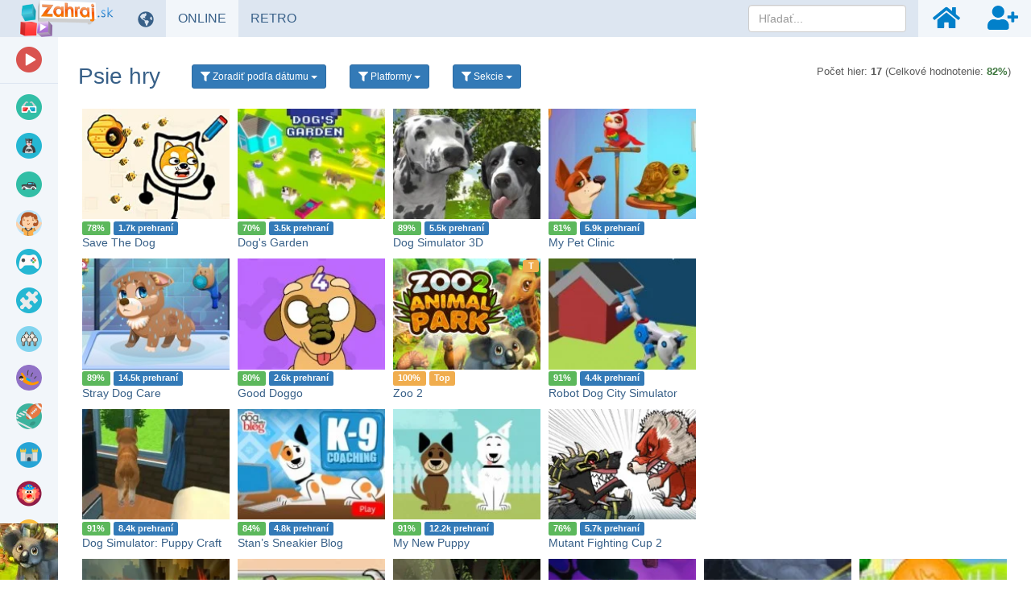

--- FILE ---
content_type: text/html; charset=UTF-8
request_url: https://www.zahraj.sk/psie-hry/
body_size: 18741
content:
<!DOCTYPE html>
<html lang="sk">
<head>
    <meta charset="utf-8">

    <title>Psie hry online 🕹️ | Zahraj.sk</title>

    <meta name="robots" content="index, follow">

    <meta name="Googlebot" content="index, follow, snippet">

    <meta name="viewport" content="width=device-width, initial-scale=1, maximum-scale=1, user-scalable=0">

    <meta name="theme-color" content="#f2f6fa">

    <meta name="description" content="Zahrajte si najlepšie online hry z kategórie - Psie hry. 🎮 Nové hry každý deň, nie je potrebné sťahovanie ani inštalácia. Stačí kliknúť a hrať hneď teraz!">

    <meta name="author" content="Zahraj.sk">

    <meta name="csrf-token" content="nALB4iEDPEMhEMyAjcYh7XuLEKGrxFJghBDqXoS0">

    <meta name="apple-mobile-web-app-title" content="Zahraj.sk">

    <meta property="og:title" content="Psie hry online 🕹️ | Zahraj.sk">

    <meta property="og:description" content="Zahrajte si najlepšie online hry z kategórie - Psie hry. 🎮 Nové hry každý deň, nie je potrebné sťahovanie ani inštalácia. Stačí kliknúť a hrať hneď teraz!">

    <meta property="og:locale" content="sk_SK">

    <meta property="og:url" content="https://www.zahraj.sk/psie-hry/">

            <meta property="og:image" content="https://data.gameflare.com/games/9874/S6iVyamBy947Z1-400-300.jpeg">
    
            <meta property="og:type" content="website">
    
    <meta property="og:site_name" content="Zahraj.sk">

    <meta property="twitter:url" content="https://www.zahraj.sk/psie-hry/">

    <meta name="twitter:title" content="Psie hry online 🕹️ | Zahraj.sk">

    <meta name="twitter:description" content="Zahrajte si najlepšie online hry z kategórie - Psie hry. 🎮 Nové hry každý deň, nie je potrebné sťahovanie ani inštalácia. Stačí kliknúť a hrať hneď teraz!">

    <meta property="twitter:card" content="summary_large_image">

            <meta name="twitter:image" content="https://data.gameflare.com/games/9874/S6iVyamBy947Z1-400-300.jpeg">
    
    <link rel="shortcut icon" href="https://www.zahraj.sk/images/favicon-sk.ico">

    <link rel="apple-touch-icon" href="https://www.zahraj.sk/images/small-icon-sk.png">

    <link rel="icon" size="48x48" href="https://www.zahraj.sk/images/icons-48-sk.png">

    <link rel="icon" size="96x96" href="https://www.zahraj.sk/images/icons-96-sk.png">

    <link rel="icon" size="144x144" href="https://www.zahraj.sk/images/icons-144-sk.png">

    <link rel="icon" size="192x192" href="https://www.zahraj.sk/images/icons-192-sk.png">

    <link rel="icon" size="512x512" href="https://www.zahraj.sk/images/icons-512-sk.png">

    <link rel="preconnect" href="https://www.googleadservices.com">

    <link rel="preconnect" href="https://apis.google.com">

    <link rel="preconnect" href="https://www.googletagmanager.com">

    <link rel="preconnect" href="https://googleads.g.doubleclick.net">

    <link rel="dns-prefetch" href="https://pagead2.googlesyndication.com">

    <link rel="dns-prefetch" href="https://data.gameflare.com">

    <link rel="alternate" type="application/rss+xml" title="Zahraj.sk RSS" href="https://www.zahraj.sk/rss/">

            <link rel="canonical" href="https://www.zahraj.sk/psie-hry/">
    
    <link rel="manifest" href="https://www.zahraj.sk/manifest-sk.json">

    <script type="application/ld+json">
    {"@context":"http:\/\/schema.org","@type":"Organization","name":"Zahraj.sk","url":"https:\/\/www.zahraj.sk\/","logo":"https:\/\/www.zahraj.sk\/images\/logo-sk.png","sameAs":["https:\/\/www.facebook.com\/zahraj.sk","https:\/\/x.com\/gameflarecom","https:\/\/discord.gg\/hNKFSvR","https:\/\/www.youtube.com\/channel\/UCvRNVXsO-QemXs7Yl7fNzbg"]}
</script>

<script type="application/ld+json">
    {"@context":"http:\/\/schema.org","@type":"WebSite","name":"Zahraj.sk","url":"https:\/\/www.zahraj.sk\/","potentialAction":{"@type":"SearchAction","target":{"@type":"EntryPoint","urlTemplate":"https:\/\/www.zahraj.sk\/hladat\/{term}\/"},"query-input":{"@type":"PropertyValueSpecification","valueRequired":"http:\/\/schema.org\/True","valueName":"term"}}}
</script>

    
            <script type="application/ld+json">
    {"@context":"http:\/\/schema.org","@type":"BreadcrumbList","itemListElement":[{"@type":"ListItem","position":1,"item":{"@id":"https:\/\/www.zahraj.sk\/","name":"Zahraj.sk"}},{"@type":"ListItem","position":2,"item":{"@id":"https:\/\/www.zahraj.sk\/psie-hry\/","name":"Psie hry"}}]}
</script>

    <script type="application/ld+json">
        {"@context":"http:\/\/schema.org","@type":"ItemList","itemListElement":[{"@type":"ListItem","position":1,"url":"https:\/\/www.zahraj.sk\/online-hra\/save-the-dog\/","name":"Save The Dog","image":"https:\/\/data.gameflare.com\/games\/9874\/S6iVyamBy947Z1-400-300.jpeg"},{"@type":"ListItem","position":2,"url":"https:\/\/www.zahraj.sk\/online-hra\/dogs-garden\/","name":"Dog's Garden","image":"https:\/\/data.gameflare.com\/games\/8839\/lzuBkJ1HyYomx6-400-300.jpg"},{"@type":"ListItem","position":3,"url":"https:\/\/www.zahraj.sk\/online-hra\/dog-simulator-3d\/","name":"Dog Simulator 3D","image":"https:\/\/data.gameflare.com\/games\/8766\/ILB5eHjM3K1EhY-400-300.jpg"},{"@type":"ListItem","position":4,"url":"https:\/\/www.zahraj.sk\/online-hra\/my-pet-clinic\/","name":"My Pet Clinic","image":"https:\/\/data.gameflare.com\/games\/8738\/CP8mqHad6ohSaG-400-300.jpg"},{"@type":"ListItem","position":5,"url":"https:\/\/www.zahraj.sk\/online-hra\/stray-dog-care\/","name":"Stray Dog Care","image":"https:\/\/data.gameflare.com\/games\/8646\/GMPSrAyaGWOdUz-400-300.jpg"},{"@type":"ListItem","position":6,"url":"https:\/\/www.zahraj.sk\/online-hra\/good-doggo\/","name":"Good Doggo","image":"https:\/\/data.gameflare.com\/games\/8563\/EtG2qC7NJL5z3K-400-300.jpg"},{"@type":"ListItem","position":7,"url":"https:\/\/www.zahraj.sk\/online-hra\/robot-dog-city-simulator\/","name":"Robot Dog City Simulator","image":"https:\/\/data.gameflare.com\/games\/8234\/AKndcQDrJPY0Zl-400-300.jpg"},{"@type":"ListItem","position":8,"url":"https:\/\/www.zahraj.sk\/online-hra\/dog-simulator-puppy-craft\/","name":"Dog Simulator: Puppy Craft","image":"https:\/\/data.gameflare.com\/games\/8221\/i4eFISkZvd5xbI-400-300.jpg"},{"@type":"ListItem","position":9,"url":"https:\/\/www.zahraj.sk\/online-hra\/stans-sneakier-blog\/","name":"Stan\u2019s Sneakier Blog","image":"https:\/\/data.gameflare.com\/games\/7754\/4WerXAiYAxMOy2-400-300.jpg"},{"@type":"ListItem","position":10,"url":"https:\/\/www.zahraj.sk\/online-hra\/my-new-puppy\/","name":"My New Puppy","image":"https:\/\/data.gameflare.com\/games\/7264\/gbgAMWlNPlPw2g-400-300.jpg"},{"@type":"ListItem","position":11,"url":"https:\/\/www.zahraj.sk\/online-hra\/mutant-fighting-cup-2\/","name":"Mutant Fighting Cup 2","image":"https:\/\/data.gameflare.com\/games\/6995\/D2c07zLCbOCF7c-400-300.jpg"},{"@type":"ListItem","position":12,"url":"https:\/\/www.zahraj.sk\/online-hra\/mutant-fighting-cup-2-cat-edition\/","name":"Mutant Fighting Cup 2 - Cat Edition","image":"https:\/\/data.gameflare.com\/games\/6887\/rIJJugdAWvlXkx-400-300.jpg"},{"@type":"ListItem","position":13,"url":"https:\/\/www.zahraj.sk\/online-hra\/mama-dog\/","name":"Mama Dog","image":"https:\/\/data.gameflare.com\/games\/4545\/0APZrM6qW2Qcvl-400-300.jpg"},{"@type":"ListItem","position":14,"url":"https:\/\/www.zahraj.sk\/online-hra\/mutant-fighting-cup\/","name":"Mutant Fighting Cup","image":"https:\/\/data.gameflare.com\/games\/3336\/eKfdUZMSmKjuvQ-400-300.jpg"},{"@type":"ListItem","position":15,"url":"https:\/\/www.zahraj.sk\/online-hra\/pheus-and-mor\/","name":"Pheus And Mor","image":"https:\/\/data.gameflare.com\/games\/3033\/KpAUcLnVZ19k14-400-300.jpg"},{"@type":"ListItem","position":16,"url":"https:\/\/www.zahraj.sk\/online-hra\/ninja-dogs\/","name":"Ninja Dogs","image":"https:\/\/data.gameflare.com\/games\/1532\/swzKQb0TYBh0ts-400-300.jpg"},{"@type":"ListItem","position":17,"url":"https:\/\/www.zahraj.sk\/online-hra\/my-cute-pets\/","name":"My cute pets","image":"https:\/\/data.gameflare.com\/games\/51\/5UuMOFD88eC2yg-400-300.jpg"}]}
    </script>

    <script type="application/ld+json">
        {"@context":"http:\/\/schema.org","@type":"FAQPage","mainEntity":[{"@type":"Question","name":"Ak\u00e9 s\u00fa moment\u00e1lne najob\u013e\u00fabenej\u0161ie Psie hry?","acceptedAnswer":{"@type":"Answer","text":"<ol><li><a href=\"https:\/\/www.zahraj.sk\/online-hra\/mama-dog\/\">Mama Dog<\/a><\/li><li><a href=\"https:\/\/www.zahraj.sk\/online-hra\/stray-dog-care\/\">Stray Dog Care<\/a><\/li><li><a href=\"https:\/\/www.zahraj.sk\/online-hra\/save-the-dog\/\">Save The Dog<\/a><\/li><li><a href=\"https:\/\/www.zahraj.sk\/online-hra\/dogs-garden\/\">Dog's Garden<\/a><\/li><li><a href=\"https:\/\/www.zahraj.sk\/online-hra\/my-pet-clinic\/\">My Pet Clinic<\/a><\/li><li><a href=\"https:\/\/www.zahraj.sk\/online-hra\/mutant-fighting-cup\/\">Mutant Fighting Cup<\/a><\/li><li><a href=\"https:\/\/www.zahraj.sk\/online-hra\/stans-sneakier-blog\/\">Stan\u2019s Sneakier Blog<\/a><\/li><li><a href=\"https:\/\/www.zahraj.sk\/online-hra\/pheus-and-mor\/\">Pheus And Mor<\/a><\/li><li><a href=\"https:\/\/www.zahraj.sk\/online-hra\/dog-simulator-puppy-craft\/\">Dog Simulator: Puppy Craft<\/a><\/li><li><a href=\"https:\/\/www.zahraj.sk\/online-hra\/my-new-puppy\/\">My New Puppy<\/a><\/li><li><a href=\"https:\/\/www.zahraj.sk\/online-hra\/my-cute-pets\/\">My cute pets<\/a><\/li><li><a href=\"https:\/\/www.zahraj.sk\/online-hra\/mutant-fighting-cup-2-cat-edition\/\">Mutant Fighting Cup 2 - Cat Edition<\/a><\/li><\/ol>"}},{"@type":"Question","name":"Ak\u00e9 s\u00fa najhranej\u0161ie Psie hry?","acceptedAnswer":{"@type":"Answer","text":"<ol><li><a href=\"https:\/\/www.zahraj.sk\/online-hra\/my-cute-pets\/\">My cute pets<\/a><\/li><li><a href=\"https:\/\/www.zahraj.sk\/online-hra\/pheus-and-mor\/\">Pheus And Mor<\/a><\/li><li><a href=\"https:\/\/www.zahraj.sk\/online-hra\/stray-dog-care\/\">Stray Dog Care<\/a><\/li><li><a href=\"https:\/\/www.zahraj.sk\/online-hra\/mama-dog\/\">Mama Dog<\/a><\/li><li><a href=\"https:\/\/www.zahraj.sk\/online-hra\/mutant-fighting-cup\/\">Mutant Fighting Cup<\/a><\/li><\/ol>"}}]}
    </script>

    
    <link rel="stylesheet" href="https://www.zahraj.sk/css/master.min.css?id=d5ac610f03848c798c3c32f81ddcc140">

    <!--[if lt IE 9]>
        <script src="https://www.zahraj.sk/js/html5shiv.min.js?id=d1759dea5987592f8b58921f016512ad"></script>

        <script src="https://www.zahraj.sk/js/respond.min.js?id=4019c5f3493663439e6dfb064e5d8c36"></script>

        <link rel="stylesheet" href="https://www.zahraj.sk/css/bootstrap-ie8.min.css?id=740c643a9f88c631e52ef2b6baa046d5">
    <![endif]-->

    <!--[if lt IE 8]>
        <link rel="stylesheet" href="https://www.zahraj.sk/css/bootstrap-ie7.min.css?id=dd1dc6f2b83c587388f2e92db18d3be3">
    <![endif]-->

    <style>
        @media (max-width: 1079px) {
            #sidebar-indicator {
                display: block;
            }
        }
    </style>

    <script>
        window.addEventListener('DOMContentLoaded', function() {
            $(document).on('click', '.sidebar-toggle', function() {
                $('body').toggleClass('sidebar-show');

                $('.sidebar .sub-items').each(function(index, el) {
                    $(el).removeAttr('style');

                    $('.click-sub-nav, i.pull-right', $(el).closest('li')).removeClass('far fa-angle-up').addClass('far fa-angle-down');
                });

                $('#sidebar').scrollTop(0);
            });
        });
    </script>

    </head>
<body class="master-category-show">
    <nav class="navbar navbar-inverse navbar-fixed-top">
    <div class="container-fluid">
        <div class="navbar-header">
            <div class="sidebar-toggle">
                <span class="sr-only">Prepnúť navigáciu</span>
                <span class="icon-bar"></span>
                <span class="icon-bar"></span>
                <span class="icon-bar"></span>
            </div>

            <button type="button" class="navbar-toggle collapsed" data-toggle="collapse" data-target="#navbar" aria-expanded="false" aria-controls="navbar">
                <span class="sr-only">Prepnúť navigáciu</span>
                <span class="icon-bar"></span>
                <span class="icon-bar"></span>
                <span class="icon-bar"></span>
            </button>

            <a class="navbar-brand" href="https://www.zahraj.sk/">
                <img class="logo-sk" src="https://www.zahraj.sk/images/logo-sk.png" alt="Online hry zdarma">
            </a>
        </div>

        <div id="navbar" class="navbar-collapse collapse">
            <ul class="nav navbar-nav navbar-left">
                                    <li>
                        <div class="manual-tooltip change-language-box" data-tooltip="tooltip" data-container="body" data-trigger="manual" data-placement="bottom" title="Zmeniť jazyk">
                            <a href="#" data-toggle="dropdown" class="show-tooltip">
                                <i class="fas fa-globe-americas"></i>
                            </a>

                            <ul class="dropdown-menu">
                                                                                                                                                        <li>
                                                <a href="https://www.zahraj.cz/psi-hry/">
                                                    <img alt="Psí hry v CZ" class="align-middle language-icon" src="https://www.zahraj.sk/images/flags/cs.jpg" title="Psí hry v CZ">

                                                    <span class="align-middle">Psí hry v CZ</span>
                                                </a>
                                            </li>
                                                                                                                                                                                                                                    <li>
                                                <a href="https://www.gameflare.com/dog-games/">
                                                    <img alt="Dog Games in EN" class="align-middle language-icon" src="https://www.zahraj.sk/images/flags/en.jpg" title="Dog Games in EN">

                                                    <span class="align-middle">Dog Games in EN</span>
                                                </a>
                                            </li>
                                                                                                                                                                                                                                    <li>
                                                <a href="https://www.cooljuegos.com/juegos-de-perros/">
                                                    <img alt="Juegos de perros en ES" class="align-middle language-icon" src="https://www.zahraj.sk/images/flags/es.jpg" title="Juegos de perros en ES">

                                                    <span class="align-middle">Juegos de perros en ES</span>
                                                </a>
                                            </li>
                                                                                                                                                                                                                                    <li>
                                                <a href="https://www.megaigry.ru/igry-pro-sobak/">
                                                    <img alt="Игры про собак на РУС" class="align-middle language-icon" src="https://www.zahraj.sk/images/flags/ru.jpg" title="Игры про собак на РУС">

                                                    <span class="align-middle">Игры про собак на РУС</span>
                                                </a>
                                            </li>
                                                                                                                                        </ul>
                        </div>
                    </li>
                
                <li>
                                            <div>
                            <a href="https://www.zahraj.sk/" class="active">
                                ONLINE <span class="sr-only">HRY</span>
                            </a>
                        </div>
                                    </li>

                <li>
                    <div>
                        <a href="https://www.zahraj.sk/retro-hry/" class="">
                            RETRO <span class="sr-only">HRY</span>
                        </a>
                    </div>
                </li>
            </ul>

            <ul class="nav navbar-nav navbar-right">
                <li class="navbar-nav-search-icon">
                    <a href="#" class="text-center" data-tooltip="tooltip" data-placement="bottom" title="Hľadať">
                        <i class="fas fa-search navbar-nav-icon small"></i>
                    </a>
                </li>

                                    <li>
                        <a href="https://www.zahraj.sk/prihlasit/" class="text-center" data-tooltip="tooltip" data-placement="bottom" title="Prihlásiť">
                            <i class="fas fa-home navbar-nav-icon small"></i>
                        </a>
                    </li>

                    <li>
                        <a href="https://www.zahraj.sk/registrovat/" class="text-center" data-tooltip="tooltip" data-placement="bottom" title="Registrovať">
                            <i class="fas fa-user-plus navbar-nav-icon small"></i>
                        </a>
                    </li>
                            </ul>

            <form action="https://www.zahraj.sk/hladat/" data-toggle="validator" method="POST" autocomplete="off" class="navbar-form navbar-right navbar-nav-search-form">
                <input type="hidden" name="_token" value="nALB4iEDPEMhEMyAjcYh7XuLEKGrxFJghBDqXoS0" autocomplete="off">
                <div class="dropdown" data-search-suggestions-parent>
                    <input data-search-suggestions-input data-minlength="3" type="text" name="term" class="form-control" placeholder="Hľadať..." required>

                    <ul class="dropdown-menu" data-search-suggestions-container data-url="https://www.zahraj.sk/hladat/ajax/"><!-- --></ul>
                </div>
            </form>
        </div>
    </div>
</nav>

    <div class="container-fluid">
        <div class="row">
            <div class="sidebar" id="sidebar">
    <ul class="nav nav-sidebar">
        <li class="videos-color">
            <a href="https://www.zahraj.sk/videa/">
                <span class="icon icon-cat-videos"></span>

                <span class="text">Herné videá</span>
            </a>
        </li>

        
        <li role="separator" class="divider"></li>

                                    <li>
                    <a href="https://www.zahraj.sk/3d-hry/">
                        <span class="icon icon-cat-3d"></span>

                        <span class="text">
                            3D

                                                    </span>
                    </a>

                                    </li>
                            <li>
                    <a href="https://www.zahraj.sk/akcne-hry/">
                        <span class="icon icon-cat-action"></span>

                        <span class="text">
                            AKČNÉ

                                                            <i class="far fa-angle-down click-sub-nav"></i>

                                <i class="far fa-angle-left not-click-sub-nav"></i>
                                                    </span>
                    </a>

                                            <ul class="nav sub-items">
                                                            <li>
                                    <a href="https://www.zahraj.sk/bojove-hry/">
                                        Bojové
                                    </a>
                                </li>
                                                            <li>
                                    <a href="https://www.zahraj.sk/ninja-hry/">
                                        Ninja
                                    </a>
                                </li>
                                                            <li>
                                    <a href="https://www.zahraj.sk/sniper-hry/">
                                        Sniper
                                    </a>
                                </li>
                                                            <li>
                                    <a href="https://www.zahraj.sk/strielacky/">
                                        Strieľačky
                                    </a>
                                </li>
                                                            <li>
                                    <a href="https://www.zahraj.sk/tanky-hry/">
                                        Tanky
                                    </a>
                                </li>
                                                            <li>
                                    <a href="https://www.zahraj.sk/vojenske-hry/">
                                        Vojenské
                                    </a>
                                </li>
                                                            <li>
                                    <a href="https://www.zahraj.sk/zombie-hry/">
                                        Zombie
                                    </a>
                                </li>
                                                    </ul>
                                    </li>
                            <li>
                    <a href="https://www.zahraj.sk/auta-hry/">
                        <span class="icon icon-cat-car"></span>

                        <span class="text">
                            AUTÁ

                                                    </span>
                    </a>

                                    </li>
                            <li>
                    <a href="https://www.zahraj.sk/dievcenske-hry/">
                        <span class="icon icon-cat-girls"></span>

                        <span class="text">
                            DIEVČENSKÉ

                                                            <i class="far fa-angle-down click-sub-nav"></i>

                                <i class="far fa-angle-left not-click-sub-nav"></i>
                                                    </span>
                    </a>

                                            <ul class="nav sub-items">
                                                            <li>
                                    <a href="https://www.zahraj.sk/barbie-hry/">
                                        Barbie
                                    </a>
                                </li>
                                                            <li>
                                    <a href="https://www.zahraj.sk/obliekanie-hry/">
                                        Obliekanie
                                    </a>
                                </li>
                                                            <li>
                                    <a href="https://www.zahraj.sk/varenie-hry/">
                                        Varenie
                                    </a>
                                </li>
                                                            <li>
                                    <a href="https://www.zahraj.sk/kadernictvo-hry/">
                                        Kaderníctvo
                                    </a>
                                </li>
                                                            <li>
                                    <a href="https://www.zahraj.sk/tanecne-hry/">
                                        Tanečné
                                    </a>
                                </li>
                                                            <li>
                                    <a href="https://www.zahraj.sk/svadobne-hry/">
                                        Svadobné
                                    </a>
                                </li>
                                                            <li>
                                    <a href="https://www.zahraj.sk/princezna-hry/">
                                        Princezná hry
                                    </a>
                                </li>
                                                    </ul>
                                    </li>
                            <li>
                    <a href="https://www.zahraj.sk/io-hry/">
                        <span class="icon icon-cat-"></span>

                        <span class="text">
                            IO hry

                                                    </span>
                    </a>

                                    </li>
                            <li>
                    <a href="https://www.zahraj.sk/logicke-hry/">
                        <span class="icon icon-cat-puzzle"></span>

                        <span class="text">
                            LOGICKÉ

                                                            <i class="far fa-angle-down click-sub-nav"></i>

                                <i class="far fa-angle-left not-click-sub-nav"></i>
                                                    </span>
                    </a>

                                            <ul class="nav sub-items">
                                                            <li>
                                    <a href="https://www.zahraj.sk/poker-hry/">
                                        Poker
                                    </a>
                                </li>
                                                            <li>
                                    <a href="https://www.zahraj.sk/mahjong-hry/">
                                        Mahjong
                                    </a>
                                </li>
                                                            <li>
                                    <a href="https://www.zahraj.sk/sachy-hry/">
                                        Šachy
                                    </a>
                                </li>
                                                            <li>
                                    <a href="https://www.zahraj.sk/solitaire-hry/">
                                        Solitaire
                                    </a>
                                </li>
                                                            <li>
                                    <a href="https://www.zahraj.sk/spajanie-hry/">
                                        Spájanie
                                    </a>
                                </li>
                                                            <li>
                                    <a href="https://www.zahraj.sk/odstran-prekazky/">
                                        Prekážky
                                    </a>
                                </li>
                                                            <li>
                                    <a href="https://www.zahraj.sk/tetris-hry/">
                                        Tetris
                                    </a>
                                </li>
                                                    </ul>
                                    </li>
                            <li>
                    <a href="https://www.zahraj.sk/multiplayer-hry/">
                        <span class="icon icon-cat-multiplayer"></span>

                        <span class="text">
                            MULTIPLAYER

                                                    </span>
                    </a>

                                    </li>
                            <li>
                    <a href="https://www.zahraj.sk/skakacky/">
                        <span class="icon icon-cat-jumping"></span>

                        <span class="text">
                            SKÁKAČKY

                                                    </span>
                    </a>

                                    </li>
                            <li>
                    <a href="https://www.zahraj.sk/sportove-hry/">
                        <span class="icon icon-cat-sport"></span>

                        <span class="text">
                            ŠPORTOVÉ

                                                            <i class="far fa-angle-down click-sub-nav"></i>

                                <i class="far fa-angle-left not-click-sub-nav"></i>
                                                    </span>
                    </a>

                                            <ul class="nav sub-items">
                                                            <li>
                                    <a href="https://www.zahraj.sk/futbalove-hry/">
                                        Futbal
                                    </a>
                                </li>
                                                            <li>
                                    <a href="https://www.zahraj.sk/hokejove-hry/">
                                        Hokej
                                    </a>
                                </li>
                                                            <li>
                                    <a href="https://www.zahraj.sk/basketbal-hry/">
                                        Basketbal
                                    </a>
                                </li>
                                                            <li>
                                    <a href="https://www.zahraj.sk/tenis-hry/">
                                        Tenis
                                    </a>
                                </li>
                                                            <li>
                                    <a href="https://www.zahraj.sk/biliard-hry/">
                                        Biliard
                                    </a>
                                </li>
                                                            <li>
                                    <a href="https://www.zahraj.sk/skateboard-hry/">
                                        Skateboard
                                    </a>
                                </li>
                                                            <li>
                                    <a href="https://www.zahraj.sk/bowling-hry/">
                                        Bowling
                                    </a>
                                </li>
                                                            <li>
                                    <a href="https://www.zahraj.sk/golf-hry/">
                                        Golf
                                    </a>
                                </li>
                                                    </ul>
                                    </li>
                            <li>
                    <a href="https://www.zahraj.sk/strategicke-hry/">
                        <span class="icon icon-cat-strategy"></span>

                        <span class="text">
                            STRATEGICKÉ

                                                            <i class="far fa-angle-down click-sub-nav"></i>

                                <i class="far fa-angle-left not-click-sub-nav"></i>
                                                    </span>
                    </a>

                                            <ul class="nav sub-items">
                                                            <li>
                                    <a href="https://www.zahraj.sk/obsadzovanie-hry/">
                                        Obsadzovanie
                                    </a>
                                </li>
                                                            <li>
                                    <a href="https://www.zahraj.sk/stavebne-hry/">
                                        Stavebné
                                    </a>
                                </li>
                                                            <li>
                                    <a href="https://www.zahraj.sk/hry-na-bojisku/">
                                        Hry na bojisku
                                    </a>
                                </li>
                                                            <li>
                                    <a href="https://www.zahraj.sk/branenie-zakladne/">
                                        Bránenie základne
                                    </a>
                                </li>
                                                            <li>
                                    <a href="https://www.zahraj.sk/hry-so-zakaznikmi/">
                                        Hry so zákazníkmi
                                    </a>
                                </li>
                                                            <li>
                                    <a href="https://www.zahraj.sk/vojnove-hry/">
                                        Vojnové
                                    </a>
                                </li>
                                                            <li>
                                    <a href="https://www.zahraj.sk/tower-defense-hry/">
                                        Tower Defense
                                    </a>
                                </li>
                                                    </ul>
                                    </li>
                            <li>
                    <a href="https://www.zahraj.sk/zabavne-hry/">
                        <span class="icon icon-cat-funny"></span>

                        <span class="text">
                            ZÁBAVNÉ

                                                    </span>
                    </a>

                                    </li>
                            <li>
                    <a href="https://www.zahraj.sk/zavodne-hry/">
                        <span class="icon icon-cat-racing"></span>

                        <span class="text">
                            ZÁVODNÉ

                                                    </span>
                    </a>

                                    </li>
                            <li>
                    <a href="https://www.zahraj.sk/sprunki-mody/">
                        <span class="icon icon-cat-sprunki"></span>

                        <span class="text">
                            Sprunki módy

                                                    </span>
                    </a>

                                    </li>
                        </ul>

    <ul class="nav nav-sidebar menu-links">
        <li>
            <a href="https://www.zahraj.sk/novinky/">
                <i class="far fa-newspaper fa-fw"></i> <span class="text">Novinky</span>
            </a>
        </li>

        <li>
            <a href="https://www.xxlgamer.sk/" target="_blank" title="Porovnanie cien hier">
                <i class="fas fa-shopping-cart fa-fw"></i> <span class="text">XXLGAMER.SK</span>
            </a>
        </li>
    </ul>

    <div class="sidebar-bottom">
                    <a href="https://www.zahraj.sk/online-hra/zoo-2-animal-park/" target="_self">
                <img class="img-big" src="https://data.gameflare.com/U3WAbEh5VQxOJo/40/s28OXNqYq0V9yh-s-big.jpg?U3WAbEh5VQxOJo" alt="Zoo 2 Sidebar">

                <img class="img-small" src="https://data.gameflare.com/U3WAbEh5VQxOJo/40/s28OXNqYq0V9yh-s-small.jpg?U3WAbEh5VQxOJo" alt="Zoo 2 Sidebar">
            </a>
            </div>
</div>

<div id="sidebar-indicator"></div>

            <div class="main main-content">
                    <div class="row category-title">
        <h1 class="page-header">
            Psie hry
        </h1>

        <div class="filter-container">
            <div class="btn-toolbar" role="toolbar">
    <div class="btn-group" id="category-sort">
        <button aria-expanded="true" class="btn btn-primary btn-sm dropdown-toggle" data-toggle="dropdown" type="button">
            <i class="fas fa-filter"></i> Zoradiť

            <span class="by">podľa dátumu</span>

            <span class="caret"></span>
        </button>

        <ul class="dropdown-menu" role="menu">
                            <li>
                    <a data-sort="plays" data-url="https://www.zahraj.sk/psie-hry/?sort=plays" href="https://www.zahraj.sk/psie-hry/?sort=plays">
                        podľa prehratia
                    </a>
                </li>
                            <li>
                    <a data-sort="date" data-url="https://www.zahraj.sk/psie-hry/?sort=date" href="https://www.zahraj.sk/psie-hry/?sort=date">
                        podľa dátumu
                    </a>
                </li>
                            <li>
                    <a data-sort="popularity" data-url="https://www.zahraj.sk/psie-hry/?sort=popularity" href="https://www.zahraj.sk/psie-hry/?sort=popularity">
                        podľa popularity
                    </a>
                </li>
                            <li>
                    <a data-sort="favourite" data-url="https://www.zahraj.sk/psie-hry/?sort=favourite" href="https://www.zahraj.sk/psie-hry/?sort=favourite">
                        podľa obľúbenosti
                    </a>
                </li>
                    </ul>
    </div>
</div>

            <div class="btn-toolbar filter-menu" role="toolbar">
    <div class="btn-group">
        <button aria-expanded="false" class="btn btn-primary btn-sm dropdown-toggle" data-toggle="dropdown" type="button">
            <i class="fas fa-filter"></i> Platformy

            <span class="badge hidden">
                0
            </span>

            <span class="caret"></span>
        </button>

        <ul class="dropdown-menu" role="menu">
                                                                                                        <li>
                        <label>
                            <input data-filter-item="platform-3" data-label="label-success" name="platform[]" type="checkbox" value="3" >

                            <img src="[data-uri]" alt="Unity3D">Unity3D
                        </label>
                    </li>
                                                                <li>
                        <label>
                            <input data-filter-item="platform-4" data-label="label-success" name="platform[]" type="checkbox" value="4" >

                            <img src="[data-uri]" alt="HTML5">HTML5
                        </label>
                    </li>
                                                                                            <li>
                        <label>
                            <input data-filter-item="platform-6" data-label="label-success" name="platform[]" type="checkbox" value="6" >

                            <img src="[data-uri]" alt="PC">PC
                        </label>
                    </li>
                                    </ul>
    </div>
</div>

            <div class="btn-toolbar filter-menu" role="toolbar">
    <div class="btn-group">
        <button aria-expanded="false" class="btn btn-primary btn-sm dropdown-toggle" data-toggle="dropdown" type="button">
            <i class="fas fa-filter"></i> Sekcie

            <span class="badge hidden">
                0
            </span>

            <span class="caret"></span>
        </button>

        <ul class="dropdown-menu" role="menu">
                            <li>
                    <label>
                        <input data-filter-item="section-1" data-label="label-warning" name="section[]" type="checkbox" value="1" >

                        <span class="label label-warning">
                            Online
                        </span>
                    </label>
                </li>
                            <li>
                    <label>
                        <input data-filter-item="section-2" data-label="label-default" name="section[]" type="checkbox" value="2" >

                        <span class="label label-default">
                            Retro
                        </span>
                    </label>
                </li>
                    </ul>
    </div>
</div>

            <div class="filter-refresh hidden">
                <i class="fas fa-sync fa-spin fa-2x"></i>
            </div>
        </div>

        <div class="category-statistics">
    <span>
        Počet hier: <strong id="games-total">17</strong>

        (Celkové hodnotenie: <span class="text-success"><strong>82%</strong></span>)
    </span>
</div>
    </div>

    <div id="show-filters"
    class="row"
    data-filters-url="https://www.zahraj.sk/psie-hry/"
    data-filters-url-query='{"sort":"date"}'
>
    
    </div>

    <div id="load-category-content">
        <div id="category-main-content">
            
            
            <div class="row games-category margin-b-0" data-games-total="17">
        <div class="col-xs-12 col-sm-8 games-cells">
            <div class="row">
                                    
                    <div class="col-xs-4 col-sm-3 col-ml-2 game-cell">
    <div data-toggle="popover-game" title="Save The Dog">
        <a href="https://www.zahraj.sk/online-hra/save-the-dog/" target="_self">
            <img srcset="https://data.gameflare.com/games/9874/S6iVyamBy947Z1-120-90.jpeg 120w,
                    https://data.gameflare.com/games/9874/S6iVyamBy947Z1-150-113.jpeg 150w,
                    https://data.gameflare.com/games/9874/S6iVyamBy947Z1-180-135.jpeg 180w,
                    https://data.gameflare.com/games/9874/S6iVyamBy947Z1-220-165.jpeg 220w,
                    https://data.gameflare.com/games/9874/S6iVyamBy947Z1-400-300.jpeg 400w"
                sizes="(max-width:409px) 120px,
                    (min-width:410px) and (max-width:499px) 150px,
                    (min-width:500px) and (max-width:599px) 180px,
                    (min-width:600px) and (max-width:767px) 220px,
                    (min-width:768px) and (max-width:925px) 120px,
                    (min-width:926px) and (max-width:1109px) 150px,
                    (min-width:1110px) and (max-width:1299px) 180px,
                    (min-width:1300px) and (max-width:1599px) 150px,
                    (min-width:1600px) and (max-width:1869px) 180px,
                    (min-width:1870px) and (max-width:2600px) 220px,
                    400px"
                src="https://data.gameflare.com/games/9874/S6iVyamBy947Z1-400-300.jpeg"
                alt="Save The Dog online hra"
            >

                                                </a>

        <p class="info">
            <span class="label label-success">78%</span>

            <span class="label label-primary">1.7k prehraní</span>
        </p>

        <p class="title">
            <a href="https://www.zahraj.sk/online-hra/save-the-dog/" target="_self">
                Save The Dog
            </a>
        </p>

        <p class="content hidden">
            <span class="game-popover-info">
                <span class="label label-success">Pridané: 19.10.2022</span>

                <span class="label label-primary">HTML5</span>
            </span>

                            Zábavná logická hra, v ktorej musíte nakresliť obrannú líniu pre psíka pred útokmi včiel.
                    </p>
    </div>
</div>
                                    
                    <div class="col-xs-4 col-sm-3 col-ml-2 game-cell">
    <div data-toggle="popover-game" title="Dog&#039;s Garden">
        <a href="https://www.zahraj.sk/online-hra/dogs-garden/" target="_self">
            <img srcset="https://data.gameflare.com/games/8839/lzuBkJ1HyYomx6-120-90.jpg 120w,
                    https://data.gameflare.com/games/8839/lzuBkJ1HyYomx6-150-113.jpg 150w,
                    https://data.gameflare.com/games/8839/lzuBkJ1HyYomx6-180-135.jpg 180w,
                    https://data.gameflare.com/games/8839/lzuBkJ1HyYomx6-220-165.jpg 220w,
                    https://data.gameflare.com/games/8839/lzuBkJ1HyYomx6-400-300.jpg 400w"
                sizes="(max-width:409px) 120px,
                    (min-width:410px) and (max-width:499px) 150px,
                    (min-width:500px) and (max-width:599px) 180px,
                    (min-width:600px) and (max-width:767px) 220px,
                    (min-width:768px) and (max-width:925px) 120px,
                    (min-width:926px) and (max-width:1109px) 150px,
                    (min-width:1110px) and (max-width:1299px) 180px,
                    (min-width:1300px) and (max-width:1599px) 150px,
                    (min-width:1600px) and (max-width:1869px) 180px,
                    (min-width:1870px) and (max-width:2600px) 220px,
                    400px"
                src="https://data.gameflare.com/games/8839/lzuBkJ1HyYomx6-400-300.jpg"
                alt="Dog&#039;s Garden online hra"
            >

                                                </a>

        <p class="info">
            <span class="label label-success">70%</span>

            <span class="label label-primary">3.5k prehraní</span>
        </p>

        <p class="title">
            <a href="https://www.zahraj.sk/online-hra/dogs-garden/" target="_self">
                Dog&#039;s Garden
            </a>
        </p>

        <p class="content hidden">
            <span class="game-popover-info">
                <span class="label label-success">Pridané: 20.12.2018</span>

                <span class="label label-primary">HTML5</span>
            </span>

                            Starajte sa o psov v tejto milej hre.
                    </p>
    </div>
</div>
                                    
                    <div class="col-xs-4 col-sm-3 col-ml-2 game-cell">
    <div data-toggle="popover-game" title="Dog Simulator 3D">
        <a href="https://www.zahraj.sk/online-hra/dog-simulator-3d/" target="_self">
            <img srcset="https://data.gameflare.com/games/8766/ILB5eHjM3K1EhY-120-90.jpg 120w,
                    https://data.gameflare.com/games/8766/ILB5eHjM3K1EhY-150-113.jpg 150w,
                    https://data.gameflare.com/games/8766/ILB5eHjM3K1EhY-180-135.jpg 180w,
                    https://data.gameflare.com/games/8766/ILB5eHjM3K1EhY-220-165.jpg 220w,
                    https://data.gameflare.com/games/8766/ILB5eHjM3K1EhY-400-300.jpg 400w"
                sizes="(max-width:409px) 120px,
                    (min-width:410px) and (max-width:499px) 150px,
                    (min-width:500px) and (max-width:599px) 180px,
                    (min-width:600px) and (max-width:767px) 220px,
                    (min-width:768px) and (max-width:925px) 120px,
                    (min-width:926px) and (max-width:1109px) 150px,
                    (min-width:1110px) and (max-width:1299px) 180px,
                    (min-width:1300px) and (max-width:1599px) 150px,
                    (min-width:1600px) and (max-width:1869px) 180px,
                    (min-width:1870px) and (max-width:2600px) 220px,
                    400px"
                src="https://data.gameflare.com/games/8766/ILB5eHjM3K1EhY-400-300.jpg"
                alt="Dog Simulator 3D online hra"
            >

                                                </a>

        <p class="info">
            <span class="label label-success">89%</span>

            <span class="label label-primary">5.5k prehraní</span>
        </p>

        <p class="title">
            <a href="https://www.zahraj.sk/online-hra/dog-simulator-3d/" target="_self">
                Dog Simulator 3D
            </a>
        </p>

        <p class="content hidden">
            <span class="game-popover-info">
                <span class="label label-success">Pridané: 04.11.2018</span>

                <span class="label label-primary">HTML5</span>
            </span>

                            Jedná sa o roztomilý simulátor s psíkmi.
                    </p>
    </div>
</div>
                                    
                    <div class="col-xs-4 col-sm-3 col-ml-2 game-cell">
    <div data-toggle="popover-game" title="My Pet Clinic">
        <a href="https://www.zahraj.sk/online-hra/my-pet-clinic/" target="_self">
            <img srcset="https://data.gameflare.com/games/8738/CP8mqHad6ohSaG-120-90.jpg 120w,
                    https://data.gameflare.com/games/8738/CP8mqHad6ohSaG-150-113.jpg 150w,
                    https://data.gameflare.com/games/8738/CP8mqHad6ohSaG-180-135.jpg 180w,
                    https://data.gameflare.com/games/8738/CP8mqHad6ohSaG-220-165.jpg 220w,
                    https://data.gameflare.com/games/8738/CP8mqHad6ohSaG-400-300.jpg 400w"
                sizes="(max-width:409px) 120px,
                    (min-width:410px) and (max-width:499px) 150px,
                    (min-width:500px) and (max-width:599px) 180px,
                    (min-width:600px) and (max-width:767px) 220px,
                    (min-width:768px) and (max-width:925px) 120px,
                    (min-width:926px) and (max-width:1109px) 150px,
                    (min-width:1110px) and (max-width:1299px) 180px,
                    (min-width:1300px) and (max-width:1599px) 150px,
                    (min-width:1600px) and (max-width:1869px) 180px,
                    (min-width:1870px) and (max-width:2600px) 220px,
                    400px"
                src="https://data.gameflare.com/games/8738/CP8mqHad6ohSaG-400-300.jpg"
                alt="My Pet Clinic online hra"
            >

                                                </a>

        <p class="info">
            <span class="label label-success">81%</span>

            <span class="label label-primary">5.9k prehraní</span>
        </p>

        <p class="title">
            <a href="https://www.zahraj.sk/online-hra/my-pet-clinic/" target="_self">
                My Pet Clinic
            </a>
        </p>

        <p class="content hidden">
            <span class="game-popover-info">
                <span class="label label-success">Pridané: 19.10.2018</span>

                <span class="label label-primary">HTML5</span>
            </span>

                            Ste doktorom na zvieracie klinike, kde chodia mačky, korytnačky, psy a ďalšie zvieratká.
                    </p>
    </div>
</div>
                                    
                    <div class="col-xs-4 col-sm-3 col-ml-2 game-cell">
    <div data-toggle="popover-game" title="Stray Dog Care">
        <a href="https://www.zahraj.sk/online-hra/stray-dog-care/" target="_self">
            <img srcset="https://data.gameflare.com/games/8646/GMPSrAyaGWOdUz-120-90.jpg 120w,
                    https://data.gameflare.com/games/8646/GMPSrAyaGWOdUz-150-113.jpg 150w,
                    https://data.gameflare.com/games/8646/GMPSrAyaGWOdUz-180-135.jpg 180w,
                    https://data.gameflare.com/games/8646/GMPSrAyaGWOdUz-220-165.jpg 220w,
                    https://data.gameflare.com/games/8646/GMPSrAyaGWOdUz-400-300.jpg 400w"
                sizes="(max-width:409px) 120px,
                    (min-width:410px) and (max-width:499px) 150px,
                    (min-width:500px) and (max-width:599px) 180px,
                    (min-width:600px) and (max-width:767px) 220px,
                    (min-width:768px) and (max-width:925px) 120px,
                    (min-width:926px) and (max-width:1109px) 150px,
                    (min-width:1110px) and (max-width:1299px) 180px,
                    (min-width:1300px) and (max-width:1599px) 150px,
                    (min-width:1600px) and (max-width:1869px) 180px,
                    (min-width:1870px) and (max-width:2600px) 220px,
                    400px"
                src="https://data.gameflare.com/games/8646/GMPSrAyaGWOdUz-400-300.jpg"
                alt="Stray Dog Care online hra"
            >

                                                </a>

        <p class="info">
            <span class="label label-success">89%</span>

            <span class="label label-primary">14.5k prehraní</span>
        </p>

        <p class="title">
            <a href="https://www.zahraj.sk/online-hra/stray-dog-care/" target="_self">
                Stray Dog Care
            </a>
        </p>

        <p class="content hidden">
            <span class="game-popover-info">
                <span class="label label-success">Pridané: 29.08.2018</span>

                <span class="label label-primary">HTML5</span>
            </span>

                            Jedná sa o dievčenskú hru, kde sa budete starať o psíka.
                    </p>
    </div>
</div>
                                    
                    <div class="col-xs-4 col-sm-3 col-ml-2 game-cell">
    <div data-toggle="popover-game" title="Good Doggo">
        <a href="https://www.zahraj.sk/online-hra/good-doggo/" target="_self">
            <img srcset="https://data.gameflare.com/games/8563/EtG2qC7NJL5z3K-120-90.jpg 120w,
                    https://data.gameflare.com/games/8563/EtG2qC7NJL5z3K-150-113.jpg 150w,
                    https://data.gameflare.com/games/8563/EtG2qC7NJL5z3K-180-135.jpg 180w,
                    https://data.gameflare.com/games/8563/EtG2qC7NJL5z3K-220-165.jpg 220w,
                    https://data.gameflare.com/games/8563/EtG2qC7NJL5z3K-400-300.jpg 400w"
                sizes="(max-width:409px) 120px,
                    (min-width:410px) and (max-width:499px) 150px,
                    (min-width:500px) and (max-width:599px) 180px,
                    (min-width:600px) and (max-width:767px) 220px,
                    (min-width:768px) and (max-width:925px) 120px,
                    (min-width:926px) and (max-width:1109px) 150px,
                    (min-width:1110px) and (max-width:1299px) 180px,
                    (min-width:1300px) and (max-width:1599px) 150px,
                    (min-width:1600px) and (max-width:1869px) 180px,
                    (min-width:1870px) and (max-width:2600px) 220px,
                    400px"
                src="https://data.gameflare.com/games/8563/EtG2qC7NJL5z3K-400-300.jpg"
                alt="Good Doggo online hra"
            >

                                                </a>

        <p class="info">
            <span class="label label-success">80%</span>

            <span class="label label-primary">2.6k prehraní</span>
        </p>

        <p class="title">
            <a href="https://www.zahraj.sk/online-hra/good-doggo/" target="_self">
                Good Doggo
            </a>
        </p>

        <p class="content hidden">
            <span class="game-popover-info">
                <span class="label label-success">Pridané: 09.07.2018</span>

                <span class="label label-primary">HTML5</span>
            </span>

                            Podarená postrehová hra, kde je hlavnou postavou malý psík.
                    </p>
    </div>
</div>
                                                            <div class="col-xs-4 col-sm-3 col-ml-2 game-cell">
    <div title="Zoo 2">
        <a href="https://www.zahraj.sk/online-hra/zoo-2-animal-park/" target="_self">
                            <img srcset="https://data.gameflare.com/U3WAbEh5VQxOJo/36/kBsSFLmLgznQQI-g-mini.jpg?U3WAbEh5VQxOJo 120w,
                        https://data.gameflare.com/U3WAbEh5VQxOJo/36/kBsSFLmLgznQQI-g-tiny.jpg?U3WAbEh5VQxOJo 150w,
                        https://data.gameflare.com/U3WAbEh5VQxOJo/36/kBsSFLmLgznQQI-g-small.jpg?U3WAbEh5VQxOJo 180w,
                        https://data.gameflare.com/U3WAbEh5VQxOJo/36/kBsSFLmLgznQQI-g-medium.jpg?U3WAbEh5VQxOJo 220w,
                        https://data.gameflare.com/U3WAbEh5VQxOJo/36/kBsSFLmLgznQQI-g-big.jpg?U3WAbEh5VQxOJo 400w"
                    sizes="(max-width:409px) 120px,
                        (min-width:410px) and (max-width:499px) 150px,
                        (min-width:500px) and (max-width:599px) 180px,
                        (min-width:600px) and (max-width:767px) 220px,
                        (min-width:768px) and (max-width:925px) 120px,
                        (min-width:926px) and (max-width:1109px) 150px,
                        (min-width:1110px) and (max-width:1299px) 180px,
                        (min-width:1300px) and (max-width:1599px) 150px,
                        (min-width:1600px) and (max-width:1869px) 180px,
                        (min-width:1870px) and (max-width:2600px) 220px,
                        400px"
                    src="https://data.gameflare.com/U3WAbEh5VQxOJo/36/kBsSFLmLgznQQI-g-big.jpg?U3WAbEh5VQxOJo"
                    alt="Zoo 2"
                >
            
            <span class="label label-warning label-retro">T<span class="sr-only">op</span></span>
        </a>

        <p class="info">
            <span class="label label-warning label-promo">100%</span>

            <span class="label label-warning label-promo label-top">Top</span>
        </p>

        <p class="title">
            <a href="https://www.zahraj.sk/online-hra/zoo-2-animal-park/" target="_self">
                Zoo 2
            </a>
        </p>
    </div>
</div>
                    
                    <div class="col-xs-4 col-sm-3 col-ml-2 game-cell">
    <div data-toggle="popover-game" title="Robot Dog City Simulator">
        <a href="https://www.zahraj.sk/online-hra/robot-dog-city-simulator/" target="_self">
            <img srcset="https://data.gameflare.com/games/8234/AKndcQDrJPY0Zl-120-90.jpg 120w,
                    https://data.gameflare.com/games/8234/AKndcQDrJPY0Zl-150-113.jpg 150w,
                    https://data.gameflare.com/games/8234/AKndcQDrJPY0Zl-180-135.jpg 180w,
                    https://data.gameflare.com/games/8234/AKndcQDrJPY0Zl-220-165.jpg 220w,
                    https://data.gameflare.com/games/8234/AKndcQDrJPY0Zl-400-300.jpg 400w"
                sizes="(max-width:409px) 120px,
                    (min-width:410px) and (max-width:499px) 150px,
                    (min-width:500px) and (max-width:599px) 180px,
                    (min-width:600px) and (max-width:767px) 220px,
                    (min-width:768px) and (max-width:925px) 120px,
                    (min-width:926px) and (max-width:1109px) 150px,
                    (min-width:1110px) and (max-width:1299px) 180px,
                    (min-width:1300px) and (max-width:1599px) 150px,
                    (min-width:1600px) and (max-width:1869px) 180px,
                    (min-width:1870px) and (max-width:2600px) 220px,
                    400px"
                src="https://data.gameflare.com/games/8234/AKndcQDrJPY0Zl-400-300.jpg"
                alt="Robot Dog City Simulator online hra"
            >

                                                </a>

        <p class="info">
            <span class="label label-success">91%</span>

            <span class="label label-primary">4.4k prehraní</span>
        </p>

        <p class="title">
            <a href="https://www.zahraj.sk/online-hra/robot-dog-city-simulator/" target="_self">
                Robot Dog City Simulator
            </a>
        </p>

        <p class="content hidden">
            <span class="game-popover-info">
                <span class="label label-success">Pridané: 22.12.2017</span>

                <span class="label label-primary">HTML5</span>
            </span>

                            Prechádzajte sa po mestečku so svojím psíkom.
                    </p>
    </div>
</div>
                                    
                    <div class="col-xs-4 col-sm-3 col-ml-2 game-cell">
    <div data-toggle="popover-game" title="Dog Simulator: Puppy Craft">
        <a href="https://www.zahraj.sk/online-hra/dog-simulator-puppy-craft/" target="_self">
            <img srcset="https://data.gameflare.com/games/8221/i4eFISkZvd5xbI-120-90.jpg 120w,
                    https://data.gameflare.com/games/8221/i4eFISkZvd5xbI-150-113.jpg 150w,
                    https://data.gameflare.com/games/8221/i4eFISkZvd5xbI-180-135.jpg 180w,
                    https://data.gameflare.com/games/8221/i4eFISkZvd5xbI-220-165.jpg 220w,
                    https://data.gameflare.com/games/8221/i4eFISkZvd5xbI-400-300.jpg 400w"
                sizes="(max-width:409px) 120px,
                    (min-width:410px) and (max-width:499px) 150px,
                    (min-width:500px) and (max-width:599px) 180px,
                    (min-width:600px) and (max-width:767px) 220px,
                    (min-width:768px) and (max-width:925px) 120px,
                    (min-width:926px) and (max-width:1109px) 150px,
                    (min-width:1110px) and (max-width:1299px) 180px,
                    (min-width:1300px) and (max-width:1599px) 150px,
                    (min-width:1600px) and (max-width:1869px) 180px,
                    (min-width:1870px) and (max-width:2600px) 220px,
                    400px"
                src="https://data.gameflare.com/games/8221/i4eFISkZvd5xbI-400-300.jpg"
                alt="Dog Simulator: Puppy Craft online hra"
            >

                                                </a>

        <p class="info">
            <span class="label label-success">91%</span>

            <span class="label label-primary">8.4k prehraní</span>
        </p>

        <p class="title">
            <a href="https://www.zahraj.sk/online-hra/dog-simulator-puppy-craft/" target="_self">
                Dog Simulator: Puppy Craft
            </a>
        </p>

        <p class="content hidden">
            <span class="game-popover-info">
                <span class="label label-success">Pridané: 14.12.2017</span>

                <span class="label label-primary">HTML5</span>
            </span>

                            Roztomilé zvieratká sú tu! Staňte sa jedným z nich.
                    </p>
    </div>
</div>
                                    
                    <div class="col-xs-4 col-sm-3 col-ml-2 game-cell">
    <div data-toggle="popover-game" title="Stan’s Sneakier Blog">
        <a href="https://www.zahraj.sk/online-hra/stans-sneakier-blog/" target="_self">
            <img srcset="https://data.gameflare.com/games/7754/4WerXAiYAxMOy2-120-90.jpg 120w,
                    https://data.gameflare.com/games/7754/4WerXAiYAxMOy2-150-113.jpg 150w,
                    https://data.gameflare.com/games/7754/4WerXAiYAxMOy2-180-135.jpg 180w,
                    https://data.gameflare.com/games/7754/4WerXAiYAxMOy2-220-165.jpg 220w,
                    https://data.gameflare.com/games/7754/4WerXAiYAxMOy2-400-300.jpg 400w"
                sizes="(max-width:409px) 120px,
                    (min-width:410px) and (max-width:499px) 150px,
                    (min-width:500px) and (max-width:599px) 180px,
                    (min-width:600px) and (max-width:767px) 220px,
                    (min-width:768px) and (max-width:925px) 120px,
                    (min-width:926px) and (max-width:1109px) 150px,
                    (min-width:1110px) and (max-width:1299px) 180px,
                    (min-width:1300px) and (max-width:1599px) 150px,
                    (min-width:1600px) and (max-width:1869px) 180px,
                    (min-width:1870px) and (max-width:2600px) 220px,
                    400px"
                src="https://data.gameflare.com/games/7754/4WerXAiYAxMOy2-400-300.jpg"
                alt="Stan’s Sneakier Blog  online hra"
            >

                                                </a>

        <p class="info">
            <span class="label label-success">84%</span>

            <span class="label label-primary">4.8k prehraní</span>
        </p>

        <p class="title">
            <a href="https://www.zahraj.sk/online-hra/stans-sneakier-blog/" target="_self">
                Stan’s Sneakier Blog
            </a>
        </p>

        <p class="content hidden">
            <span class="game-popover-info">
                <span class="label label-success">Pridané: 24.04.2017</span>

                <span class="label label-primary">HTML5</span>
            </span>

                            Hľadajte pre tohto psíka materiály pre jeho denný blog.
                    </p>
    </div>
</div>
                                    
                    <div class="col-xs-4 col-sm-3 col-ml-2 game-cell">
    <div data-toggle="popover-game" title="My New Puppy">
        <a href="https://www.zahraj.sk/online-hra/my-new-puppy/" target="_self">
            <img srcset="https://data.gameflare.com/games/7264/gbgAMWlNPlPw2g-120-90.jpg 120w,
                    https://data.gameflare.com/games/7264/gbgAMWlNPlPw2g-150-113.jpg 150w,
                    https://data.gameflare.com/games/7264/gbgAMWlNPlPw2g-180-135.jpg 180w,
                    https://data.gameflare.com/games/7264/gbgAMWlNPlPw2g-220-165.jpg 220w,
                    https://data.gameflare.com/games/7264/gbgAMWlNPlPw2g-400-300.jpg 400w"
                sizes="(max-width:409px) 120px,
                    (min-width:410px) and (max-width:499px) 150px,
                    (min-width:500px) and (max-width:599px) 180px,
                    (min-width:600px) and (max-width:767px) 220px,
                    (min-width:768px) and (max-width:925px) 120px,
                    (min-width:926px) and (max-width:1109px) 150px,
                    (min-width:1110px) and (max-width:1299px) 180px,
                    (min-width:1300px) and (max-width:1599px) 150px,
                    (min-width:1600px) and (max-width:1869px) 180px,
                    (min-width:1870px) and (max-width:2600px) 220px,
                    400px"
                src="https://data.gameflare.com/games/7264/gbgAMWlNPlPw2g-400-300.jpg"
                alt="My New Puppy online hra"
            >

                                                </a>

        <p class="info">
            <span class="label label-success">91%</span>

            <span class="label label-primary">12.2k prehraní</span>
        </p>

        <p class="title">
            <a href="https://www.zahraj.sk/online-hra/my-new-puppy/" target="_self">
                My New Puppy
            </a>
        </p>

        <p class="content hidden">
            <span class="game-popover-info">
                <span class="label label-success">Pridané: 25.08.2016</span>

                <span class="label label-primary">HTML5</span>
            </span>

                            Adoptujte si svoje šteniatko a kŕmte ho.
                    </p>
    </div>
</div>
                                    
                    <div class="col-xs-4 col-sm-3 col-ml-2 game-cell">
    <div data-toggle="popover-game" title="Mutant Fighting Cup 2">
        <a href="https://www.zahraj.sk/online-hra/mutant-fighting-cup-2/" target="_self">
            <img srcset="https://data.gameflare.com/games/6995/D2c07zLCbOCF7c-120-90.jpg 120w,
                    https://data.gameflare.com/games/6995/D2c07zLCbOCF7c-150-113.jpg 150w,
                    https://data.gameflare.com/games/6995/D2c07zLCbOCF7c-180-135.jpg 180w,
                    https://data.gameflare.com/games/6995/D2c07zLCbOCF7c-220-165.jpg 220w,
                    https://data.gameflare.com/games/6995/D2c07zLCbOCF7c-400-300.jpg 400w"
                sizes="(max-width:409px) 120px,
                    (min-width:410px) and (max-width:499px) 150px,
                    (min-width:500px) and (max-width:599px) 180px,
                    (min-width:600px) and (max-width:767px) 220px,
                    (min-width:768px) and (max-width:925px) 120px,
                    (min-width:926px) and (max-width:1109px) 150px,
                    (min-width:1110px) and (max-width:1299px) 180px,
                    (min-width:1300px) and (max-width:1599px) 150px,
                    (min-width:1600px) and (max-width:1869px) 180px,
                    (min-width:1870px) and (max-width:2600px) 220px,
                    400px"
                src="https://data.gameflare.com/games/6995/D2c07zLCbOCF7c-400-300.jpg"
                alt="Mutant Fighting Cup 2 online hra"
            >

                                                </a>

        <p class="info">
            <span class="label label-success">76%</span>

            <span class="label label-primary">5.7k prehraní</span>
        </p>

        <p class="title">
            <a href="https://www.zahraj.sk/online-hra/mutant-fighting-cup-2/" target="_self">
                Mutant Fighting Cup 2
            </a>
        </p>

        <p class="content hidden">
            <span class="game-popover-info">
                <span class="label label-success">Pridané: 09.04.2016</span>

                <span class="label label-primary">HTML5</span>
            </span>

                            Jedná sa o druhý diel luxusnej bojovej online hry, kde budete krížiť DNA.
                    </p>
    </div>
</div>
                            </div>
        </div>

        <div id="category-promo-box-second" class="col-xs-12 col-sm-4 games-cells">
            <div class="category-promo exclude-default-promo">
                <div class="adsense">
        <ins class="adsbygoogle show category-promo-responsive"
            data-ad-client="ca-pub-6997479010326903"
            data-ad-slot="9559191253"
        ></ins>
    </div>

    <div class="own-basic-promo" oncontextmenu="return false;"></div>

    <script>
        window.addEventListener('DOMContentLoaded', function() {
            checkPromo([
                'https://www.zahraj.sk/U3WAbEh5VQxOJo/basic/o/',
                'https://www.zahraj.sk/U3WAbEh5VQxOJo/basic/c/'
            ], '.own-basic-promo');

            $(document).on('runBackupForDisabledAdsByEU', function() {
                checkPromo([
                    'https://www.zahraj.sk/U3WAbEh5VQxOJo/basic/o/',
                    'https://www.zahraj.sk/U3WAbEh5VQxOJo/basic/c/'
                ], '.own-basic-promo');
            });
        });
    </script>
            </div>
        </div>
    </div>

            <div class="row games-list">
                            <div class=" game-cell">
    <div data-toggle="popover-game" title="Mutant Fighting Cup 2 - Cat Edition">
        <a href="https://www.zahraj.sk/online-hra/mutant-fighting-cup-2-cat-edition/" target="_self">
            <img srcset="https://data.gameflare.com/games/6887/rIJJugdAWvlXkx-120-90.jpg 120w,
                    https://data.gameflare.com/games/6887/rIJJugdAWvlXkx-150-113.jpg 150w,
                    https://data.gameflare.com/games/6887/rIJJugdAWvlXkx-180-135.jpg 180w,
                    https://data.gameflare.com/games/6887/rIJJugdAWvlXkx-220-165.jpg 220w,
                    https://data.gameflare.com/games/6887/rIJJugdAWvlXkx-400-300.jpg 400w"
                sizes="(max-width:409px) 120px,
                    (min-width:410px) and (max-width:499px) 150px,
                    (min-width:500px) and (max-width:599px) 180px,
                    (min-width:600px) and (max-width:767px) 220px,
                    (min-width:768px) and (max-width:925px) 120px,
                    (min-width:926px) and (max-width:1109px) 150px,
                    (min-width:1110px) and (max-width:1299px) 180px,
                    (min-width:1300px) and (max-width:1599px) 150px,
                    (min-width:1600px) and (max-width:1869px) 180px,
                    (min-width:1870px) and (max-width:2600px) 220px,
                    400px"
                src="https://data.gameflare.com/games/6887/rIJJugdAWvlXkx-400-300.jpg"
                alt="Mutant Fighting Cup 2 - Cat Edition online hra"
            >

                                                </a>

        <p class="info">
            <span class="label label-success">78%</span>

            <span class="label label-primary">5.3k prehraní</span>
        </p>

        <p class="title">
            <a href="https://www.zahraj.sk/online-hra/mutant-fighting-cup-2-cat-edition/" target="_self">
                Mutant Fighting Cup 2 - Cat Edition
            </a>
        </p>

        <p class="content hidden">
            <span class="game-popover-info">
                <span class="label label-success">Pridané: 16.02.2016</span>

                <span class="label label-primary">HTML5</span>
            </span>

                            Vytvorte si svojho zmutovaného bojovníka a bojujte proti ďalším zvieratám.
                    </p>
    </div>
</div>
                            <div class=" game-cell">
    <div data-toggle="popover-game" title="Mama Dog">
        <a href="https://www.zahraj.sk/online-hra/mama-dog/" target="_self">
            <img srcset="https://data.gameflare.com/games/4545/0APZrM6qW2Qcvl-120-90.jpg 120w,
                    https://data.gameflare.com/games/4545/0APZrM6qW2Qcvl-150-113.jpg 150w,
                    https://data.gameflare.com/games/4545/0APZrM6qW2Qcvl-180-135.jpg 180w,
                    https://data.gameflare.com/games/4545/0APZrM6qW2Qcvl-220-165.jpg 220w,
                    https://data.gameflare.com/games/4545/0APZrM6qW2Qcvl-400-300.jpg 400w"
                sizes="(max-width:409px) 120px,
                    (min-width:410px) and (max-width:499px) 150px,
                    (min-width:500px) and (max-width:599px) 180px,
                    (min-width:600px) and (max-width:767px) 220px,
                    (min-width:768px) and (max-width:925px) 120px,
                    (min-width:926px) and (max-width:1109px) 150px,
                    (min-width:1110px) and (max-width:1299px) 180px,
                    (min-width:1300px) and (max-width:1599px) 150px,
                    (min-width:1600px) and (max-width:1869px) 180px,
                    (min-width:1870px) and (max-width:2600px) 220px,
                    400px"
                src="https://data.gameflare.com/games/4545/0APZrM6qW2Qcvl-400-300.jpg"
                alt="Mama Dog online hra"
            >

                                                </a>

        <p class="info">
            <span class="label label-success">80%</span>

            <span class="label label-primary">13.5k prehraní</span>
        </p>

        <p class="title">
            <a href="https://www.zahraj.sk/online-hra/mama-dog/" target="_self">
                Mama Dog
            </a>
        </p>

        <p class="content hidden">
            <span class="game-popover-info">
                <span class="label label-success">Pridané: 11.11.2013</span>

                <span class="label label-primary">HTML5</span>
            </span>

                            Pomôžte maminke s malými šteniatkami, ktoré sú stále hladné.
                    </p>
    </div>
</div>
                            <div class=" game-cell">
    <div data-toggle="popover-game" title="Mutant Fighting Cup">
        <a href="https://www.zahraj.sk/online-hra/mutant-fighting-cup/" target="_self">
            <img srcset="https://data.gameflare.com/games/3336/eKfdUZMSmKjuvQ-120-90.jpg 120w,
                    https://data.gameflare.com/games/3336/eKfdUZMSmKjuvQ-150-113.jpg 150w,
                    https://data.gameflare.com/games/3336/eKfdUZMSmKjuvQ-180-135.jpg 180w,
                    https://data.gameflare.com/games/3336/eKfdUZMSmKjuvQ-220-165.jpg 220w,
                    https://data.gameflare.com/games/3336/eKfdUZMSmKjuvQ-400-300.jpg 400w"
                sizes="(max-width:409px) 120px,
                    (min-width:410px) and (max-width:499px) 150px,
                    (min-width:500px) and (max-width:599px) 180px,
                    (min-width:600px) and (max-width:767px) 220px,
                    (min-width:768px) and (max-width:925px) 120px,
                    (min-width:926px) and (max-width:1109px) 150px,
                    (min-width:1110px) and (max-width:1299px) 180px,
                    (min-width:1300px) and (max-width:1599px) 150px,
                    (min-width:1600px) and (max-width:1869px) 180px,
                    (min-width:1870px) and (max-width:2600px) 220px,
                    400px"
                src="https://data.gameflare.com/games/3336/eKfdUZMSmKjuvQ-400-300.jpg"
                alt="Mutant Fighting Cup online hra"
            >

                                                </a>

        <p class="info">
            <span class="label label-success">72%</span>

            <span class="label label-primary">12.9k prehraní</span>
        </p>

        <p class="title">
            <a href="https://www.zahraj.sk/online-hra/mutant-fighting-cup/" target="_self">
                Mutant Fighting Cup
            </a>
        </p>

        <p class="content hidden">
            <span class="game-popover-info">
                <span class="label label-success">Pridané: 14.12.2012</span>

                <span class="label label-primary">HTML5</span>
            </span>

                            Porazte ostatných mutantov v aréne a staňte sa majstrom.
                    </p>
    </div>
</div>
                            <div class=" game-cell">
    <div data-toggle="popover-game" title="Pheus And Mor">
        <a href="https://www.zahraj.sk/online-hra/pheus-and-mor/" target="_self">
            <img srcset="https://data.gameflare.com/games/3033/KpAUcLnVZ19k14-120-90.jpg 120w,
                    https://data.gameflare.com/games/3033/KpAUcLnVZ19k14-150-113.jpg 150w,
                    https://data.gameflare.com/games/3033/KpAUcLnVZ19k14-180-135.jpg 180w,
                    https://data.gameflare.com/games/3033/KpAUcLnVZ19k14-220-165.jpg 220w,
                    https://data.gameflare.com/games/3033/KpAUcLnVZ19k14-400-300.jpg 400w"
                sizes="(max-width:409px) 120px,
                    (min-width:410px) and (max-width:499px) 150px,
                    (min-width:500px) and (max-width:599px) 180px,
                    (min-width:600px) and (max-width:767px) 220px,
                    (min-width:768px) and (max-width:925px) 120px,
                    (min-width:926px) and (max-width:1109px) 150px,
                    (min-width:1110px) and (max-width:1299px) 180px,
                    (min-width:1300px) and (max-width:1599px) 150px,
                    (min-width:1600px) and (max-width:1869px) 180px,
                    (min-width:1870px) and (max-width:2600px) 220px,
                    400px"
                src="https://data.gameflare.com/games/3033/KpAUcLnVZ19k14-400-300.jpg"
                alt="Pheus And Mor online hra"
            >

                                                </a>

        <p class="info">
            <span class="label label-success">85%</span>

            <span class="label label-primary">18.5k prehraní</span>
        </p>

        <p class="title">
            <a href="https://www.zahraj.sk/online-hra/pheus-and-mor/" target="_self">
                Pheus And Mor
            </a>
        </p>

        <p class="content hidden">
            <span class="game-popover-info">
                <span class="label label-success">Pridané: 22.09.2012</span>

                <span class="label label-primary">HTML5</span>
            </span>

                            Behajte s týmito dvoma kamarátmi cez rôzne prekážky.
                    </p>
    </div>
</div>
                            <div class=" game-cell">
    <div data-toggle="popover-game" title="Ninja Dogs">
        <a href="https://www.zahraj.sk/online-hra/ninja-dogs/" target="_self">
            <img srcset="https://data.gameflare.com/games/1532/swzKQb0TYBh0ts-120-90.jpg 120w,
                    https://data.gameflare.com/games/1532/swzKQb0TYBh0ts-150-113.jpg 150w,
                    https://data.gameflare.com/games/1532/swzKQb0TYBh0ts-180-135.jpg 180w,
                    https://data.gameflare.com/games/1532/swzKQb0TYBh0ts-220-165.jpg 220w,
                    https://data.gameflare.com/games/1532/swzKQb0TYBh0ts-400-300.jpg 400w"
                sizes="(max-width:409px) 120px,
                    (min-width:410px) and (max-width:499px) 150px,
                    (min-width:500px) and (max-width:599px) 180px,
                    (min-width:600px) and (max-width:767px) 220px,
                    (min-width:768px) and (max-width:925px) 120px,
                    (min-width:926px) and (max-width:1109px) 150px,
                    (min-width:1110px) and (max-width:1299px) 180px,
                    (min-width:1300px) and (max-width:1599px) 150px,
                    (min-width:1600px) and (max-width:1869px) 180px,
                    (min-width:1870px) and (max-width:2600px) 220px,
                    400px"
                src="https://data.gameflare.com/games/1532/swzKQb0TYBh0ts-400-300.jpg"
                alt="Ninja Dogs online hra"
            >

                                                </a>

        <p class="info">
            <span class="label label-success">94%</span>

            <span class="label label-primary">3.5k prehraní</span>
        </p>

        <p class="title">
            <a href="https://www.zahraj.sk/online-hra/ninja-dogs/" target="_self">
                Ninja Dogs
            </a>
        </p>

        <p class="content hidden">
            <span class="game-popover-info">
                <span class="label label-success">Pridané: 20.02.2011</span>

                <span class="label label-primary">HTML5</span>
            </span>

                            Zábavná hra, v ktorej sa budete snažiť pomôcť ninja psom zachrániť ich majstra,...
                    </p>
    </div>
</div>
                            <div class=" game-cell">
    <div data-toggle="popover-game" title="My cute pets">
        <a href="https://www.zahraj.sk/online-hra/my-cute-pets/" target="_self">
            <img srcset="https://data.gameflare.com/games/51/5UuMOFD88eC2yg-120-90.jpg 120w,
                    https://data.gameflare.com/games/51/5UuMOFD88eC2yg-150-113.jpg 150w,
                    https://data.gameflare.com/games/51/5UuMOFD88eC2yg-180-135.jpg 180w,
                    https://data.gameflare.com/games/51/5UuMOFD88eC2yg-220-165.jpg 220w,
                    https://data.gameflare.com/games/51/5UuMOFD88eC2yg-400-300.jpg 400w"
                sizes="(max-width:409px) 120px,
                    (min-width:410px) and (max-width:499px) 150px,
                    (min-width:500px) and (max-width:599px) 180px,
                    (min-width:600px) and (max-width:767px) 220px,
                    (min-width:768px) and (max-width:925px) 120px,
                    (min-width:926px) and (max-width:1109px) 150px,
                    (min-width:1110px) and (max-width:1299px) 180px,
                    (min-width:1300px) and (max-width:1599px) 150px,
                    (min-width:1600px) and (max-width:1869px) 180px,
                    (min-width:1870px) and (max-width:2600px) 220px,
                    400px"
                src="https://data.gameflare.com/games/51/5UuMOFD88eC2yg-400-300.jpg"
                alt="My cute pets online hra"
            >

                                                </a>

        <p class="info">
            <span class="label label-success">71%</span>

            <span class="label label-primary">19.5k prehraní</span>
        </p>

        <p class="title">
            <a href="https://www.zahraj.sk/online-hra/my-cute-pets/" target="_self">
                My cute pets
            </a>
        </p>

        <p class="content hidden">
            <span class="game-popover-info">
                <span class="label label-success">Pridané: 23.02.2008</span>

                <span class="label label-primary">HTML5</span>
            </span>

                            Vašou úlohou je sa postarať o rozkošné domáce zvieratká. Snažte sa plniť ich pra...
                    </p>
    </div>
</div>
                    </div>
    
    

        </div>
    </div>

    <div class="row games-horizontal-promo">
        <div class="games-horizontal-promo-box exclude-default-promo">
            <div class="adsense">
        <ins class="adsbygoogle show"
            data-ad-client="ca-pub-6997479010326903"
            data-ad-slot="9559191253"
            data-ad-format="horizontal"
            data-full-width-responsive="true"
        ></ins>
    </div>

    <div class="own-basic-horizontal-promo" oncontextmenu="return false;"></div>

    <script>
        window.addEventListener('DOMContentLoaded', function() {
            checkPromo([
                'https://www.zahraj.sk/U3WAbEh5VQxOJo/basic-horizontal/o/',
                'https://www.zahraj.sk/U3WAbEh5VQxOJo/basic-horizontal/c/'
            ], '.own-basic-horizontal-promo');

            $(document).on('runBackupForDisabledAdsByEU', function() {
                checkPromo([
                    'https://www.zahraj.sk/U3WAbEh5VQxOJo/basic-horizontal/o/',
                    'https://www.zahraj.sk/U3WAbEh5VQxOJo/basic-horizontal/c/'
                ], '.own-basic-horizontal-promo');
            });
        });
    </script>
        </div>
    </div>

    <div class="row category-details">
            Hry so psami sú zábavnou a vzrušujúcou kategóriou online hier, ktoré sa dajú hrať v prehliadači a niektoré sa dajú hrať aj na mobilných zariadeniach. Tieto hry sú ideálne pre všetkých milovníkov zvierat, ktorí chcú stráviť kvalitný čas so svojím chlpatým štvornohým priateľom. Najobľúbenejšie hry v kategórii Hry so psami sú Save The Dog, Mutant Fighting Cup 2 a Mutant Fighting Cup. Zatiaľ čo niektoré hry sú 3D hry, iné sú 2D hry, čo hráčom poskytuje širokú škálu možností, ktoré vyhovujú ich preferenciám.<br><br> Hráči si môžu zahrať zadarmo bez nutnosti sťahovania alebo inštalácie, čo je veľmi pohodlné. Navyše pravidelne pridávame nové hry, takže vždy je niečo nové na vyskúšanie. Celkovo sú hry pre psov skvelým spôsobom, ako si oddýchnuť a stráviť čas so svojím domácim miláčikom vo virtuálnom prostredí.

        <hr>
    
    <div class="row">
                    <div class="col-md-6">
                <h3>
                    Aké sú momentálne najobľúbenejšie Psie hry?
                </h3>

                <ol>
                                            <li>
                            <a href="https://www.zahraj.sk/online-hra/mama-dog/">
                                <strong>Mama Dog</strong>
                            </a>
                        </li>
                                            <li>
                            <a href="https://www.zahraj.sk/online-hra/stray-dog-care/">
                                <strong>Stray Dog Care</strong>
                            </a>
                        </li>
                                            <li>
                            <a href="https://www.zahraj.sk/online-hra/save-the-dog/">
                                <strong>Save The Dog</strong>
                            </a>
                        </li>
                                            <li>
                            <a href="https://www.zahraj.sk/online-hra/dogs-garden/">
                                <strong>Dog&#039;s Garden</strong>
                            </a>
                        </li>
                                            <li>
                            <a href="https://www.zahraj.sk/online-hra/my-pet-clinic/">
                                <strong>My Pet Clinic</strong>
                            </a>
                        </li>
                                            <li>
                            <a href="https://www.zahraj.sk/online-hra/mutant-fighting-cup/">
                                <strong>Mutant Fighting Cup</strong>
                            </a>
                        </li>
                                            <li>
                            <a href="https://www.zahraj.sk/online-hra/stans-sneakier-blog/">
                                <strong>Stan’s Sneakier Blog</strong>
                            </a>
                        </li>
                                            <li>
                            <a href="https://www.zahraj.sk/online-hra/pheus-and-mor/">
                                <strong>Pheus And Mor</strong>
                            </a>
                        </li>
                                            <li>
                            <a href="https://www.zahraj.sk/online-hra/dog-simulator-puppy-craft/">
                                <strong>Dog Simulator: Puppy Craft</strong>
                            </a>
                        </li>
                                            <li>
                            <a href="https://www.zahraj.sk/online-hra/my-new-puppy/">
                                <strong>My New Puppy</strong>
                            </a>
                        </li>
                                            <li>
                            <a href="https://www.zahraj.sk/online-hra/my-cute-pets/">
                                <strong>My cute pets</strong>
                            </a>
                        </li>
                                            <li>
                            <a href="https://www.zahraj.sk/online-hra/mutant-fighting-cup-2-cat-edition/">
                                <strong>Mutant Fighting Cup 2 - Cat Edition</strong>
                            </a>
                        </li>
                                    </ol>
            </div>
        
                    <div class="col-md-6">
                <h3>
                    Aké sú najhranejšie Psie hry?
                </h3>

                <ol>
                                            <li>
                            <a href="https://www.zahraj.sk/online-hra/my-cute-pets/">
                                <strong>My cute pets</strong>
                            </a>
                        </li>
                                            <li>
                            <a href="https://www.zahraj.sk/online-hra/pheus-and-mor/">
                                <strong>Pheus And Mor</strong>
                            </a>
                        </li>
                                            <li>
                            <a href="https://www.zahraj.sk/online-hra/stray-dog-care/">
                                <strong>Stray Dog Care</strong>
                            </a>
                        </li>
                                            <li>
                            <a href="https://www.zahraj.sk/online-hra/mama-dog/">
                                <strong>Mama Dog</strong>
                            </a>
                        </li>
                                            <li>
                            <a href="https://www.zahraj.sk/online-hra/mutant-fighting-cup/">
                                <strong>Mutant Fighting Cup</strong>
                            </a>
                        </li>
                                    </ol>
            </div>
            </div>

    <hr>

    Zahrajte si najlepšie online hry z kategórie - Psie hry. 🎮 Nové hry každý deň, nie je potrebné sťahovanie ani inštalácia. Stačí kliknúť a hrať hneď teraz!
</div>

    <div class="row">
    <div class="col-xs-12 col-sm-8 games-cells">
        <h2 class="page-header">
            <a href="https://www.zahraj.sk/najhranejsie-hry/">
                Populárne hry
            </a>
        </h2>

        <div class="row big-box-games">
                                                <div class="col-xs-4 col-sm-3 col-ml-2 game-cell">
    <div data-toggle="popover-game" title="Mahjong Cards">
        <a href="https://www.zahraj.sk/online-hra/mahjong-cards/" target="_self">
            <img srcset="https://data.gameflare.com/games/8328/Rzvwn7GgC4X4Dz-120-90.jpg 120w,
                    https://data.gameflare.com/games/8328/Rzvwn7GgC4X4Dz-150-113.jpg 150w,
                    https://data.gameflare.com/games/8328/Rzvwn7GgC4X4Dz-180-135.jpg 180w,
                    https://data.gameflare.com/games/8328/Rzvwn7GgC4X4Dz-220-165.jpg 220w,
                    https://data.gameflare.com/games/8328/Rzvwn7GgC4X4Dz-400-300.jpg 400w"
                sizes="(max-width:409px) 120px,
                    (min-width:410px) and (max-width:499px) 150px,
                    (min-width:500px) and (max-width:599px) 180px,
                    (min-width:600px) and (max-width:767px) 220px,
                    (min-width:768px) and (max-width:925px) 120px,
                    (min-width:926px) and (max-width:1109px) 150px,
                    (min-width:1110px) and (max-width:1299px) 180px,
                    (min-width:1300px) and (max-width:1599px) 150px,
                    (min-width:1600px) and (max-width:1869px) 180px,
                    (min-width:1870px) and (max-width:2600px) 220px,
                    400px"
                src="https://data.gameflare.com/games/8328/Rzvwn7GgC4X4Dz-400-300.jpg"
                alt="Mahjong Cards online hra"
            >

                                                </a>

        <p class="info">
            <span class="label label-success">77%</span>

            <span class="label label-primary">148k prehraní</span>
        </p>

        <p class="title">
            <a href="https://www.zahraj.sk/online-hra/mahjong-cards/" target="_self">
                Mahjong Cards
            </a>
        </p>

        <p class="content hidden">
            <span class="game-popover-info">
                <span class="label label-success">Pridané: 12.02.2018</span>

                <span class="label label-primary">HTML5</span>
            </span>

                            Klasická hra Mahjong. Nie je to len o počte ale aj o daných symboloch a farbách na kartách.
                    </p>
    </div>
</div>
                                    <div class="col-xs-4 col-sm-3 col-ml-2 game-cell">
    <div data-toggle="popover-game" title="Microsoft Solitaire Collection">
        <a href="https://www.zahraj.sk/online-hra/microsoft-solitaire-collection/" target="_self">
            <img srcset="https://data.gameflare.com/games/9541/DIYOcxisjzuM5G-120-90.jpg 120w,
                    https://data.gameflare.com/games/9541/DIYOcxisjzuM5G-150-113.jpg 150w,
                    https://data.gameflare.com/games/9541/DIYOcxisjzuM5G-180-135.jpg 180w,
                    https://data.gameflare.com/games/9541/DIYOcxisjzuM5G-220-165.jpg 220w,
                    https://data.gameflare.com/games/9541/DIYOcxisjzuM5G-400-300.jpg 400w"
                sizes="(max-width:409px) 120px,
                    (min-width:410px) and (max-width:499px) 150px,
                    (min-width:500px) and (max-width:599px) 180px,
                    (min-width:600px) and (max-width:767px) 220px,
                    (min-width:768px) and (max-width:925px) 120px,
                    (min-width:926px) and (max-width:1109px) 150px,
                    (min-width:1110px) and (max-width:1299px) 180px,
                    (min-width:1300px) and (max-width:1599px) 150px,
                    (min-width:1600px) and (max-width:1869px) 180px,
                    (min-width:1870px) and (max-width:2600px) 220px,
                    400px"
                src="https://data.gameflare.com/games/9541/DIYOcxisjzuM5G-400-300.jpg"
                alt="Microsoft Solitaire Collection online hra"
            >

                                                </a>

        <p class="info">
            <span class="label label-success">76%</span>

            <span class="label label-primary">76.2k prehraní</span>
        </p>

        <p class="title">
            <a href="https://www.zahraj.sk/online-hra/microsoft-solitaire-collection/" target="_self">
                Microsoft Solitaire Collection
            </a>
        </p>

        <p class="content hidden">
            <span class="game-popover-info">
                <span class="label label-success">Pridané: 25.09.2020</span>

                <span class="label label-primary">HTML5</span>
            </span>

                            Pre fanúšikov kartových hier tu máme skvelú kolekciu priamo od Microsoftu.
                    </p>
    </div>
</div>
                                    <div class="col-xs-4 col-sm-3 col-ml-2 game-cell">
    <div data-toggle="popover-game" title="Five Nights at Freddy&#039;s">
        <a href="https://www.zahraj.sk/online-hra/five-nights-at-freddys/" target="_self">
            <img srcset="https://data.gameflare.com/games/6317/aaToY8fz1IlGyA-120-90.jpg 120w,
                    https://data.gameflare.com/games/6317/aaToY8fz1IlGyA-150-113.jpg 150w,
                    https://data.gameflare.com/games/6317/aaToY8fz1IlGyA-180-135.jpg 180w,
                    https://data.gameflare.com/games/6317/aaToY8fz1IlGyA-220-165.jpg 220w,
                    https://data.gameflare.com/games/6317/aaToY8fz1IlGyA-400-300.jpg 400w"
                sizes="(max-width:409px) 120px,
                    (min-width:410px) and (max-width:499px) 150px,
                    (min-width:500px) and (max-width:599px) 180px,
                    (min-width:600px) and (max-width:767px) 220px,
                    (min-width:768px) and (max-width:925px) 120px,
                    (min-width:926px) and (max-width:1109px) 150px,
                    (min-width:1110px) and (max-width:1299px) 180px,
                    (min-width:1300px) and (max-width:1599px) 150px,
                    (min-width:1600px) and (max-width:1869px) 180px,
                    (min-width:1870px) and (max-width:2600px) 220px,
                    400px"
                src="https://data.gameflare.com/games/6317/aaToY8fz1IlGyA-400-300.jpg"
                alt="Five Nights at Freddy&#039;s online hra"
            >

                                                </a>

        <p class="info">
            <span class="label label-success">87%</span>

            <span class="label label-primary">396k prehraní</span>
        </p>

        <p class="title">
            <a href="https://www.zahraj.sk/online-hra/five-nights-at-freddys/" target="_self">
                Five Nights at Freddy&#039;s
            </a>
        </p>

        <p class="content hidden">
            <span class="game-popover-info">
                <span class="label label-success">Pridané: 13.06.2015</span>

                <span class="label label-primary">HTML5</span>
            </span>

                            Ste pripravení byť vystrašení v tejto skvelej hororovej hre?
                    </p>
    </div>
</div>
                                    <div class="col-xs-4 col-sm-3 col-ml-2 game-cell">
    <div data-toggle="popover-game" title="Garden Tales 2">
        <a href="https://www.zahraj.sk/online-hra/garden-tales-2/" target="_self">
            <img srcset="https://data.gameflare.com/games/9589/DYpF9AegUd5gQx-120-90.jpg 120w,
                    https://data.gameflare.com/games/9589/DYpF9AegUd5gQx-150-113.jpg 150w,
                    https://data.gameflare.com/games/9589/DYpF9AegUd5gQx-180-135.jpg 180w,
                    https://data.gameflare.com/games/9589/DYpF9AegUd5gQx-220-165.jpg 220w,
                    https://data.gameflare.com/games/9589/DYpF9AegUd5gQx-400-300.jpg 400w"
                sizes="(max-width:409px) 120px,
                    (min-width:410px) and (max-width:499px) 150px,
                    (min-width:500px) and (max-width:599px) 180px,
                    (min-width:600px) and (max-width:767px) 220px,
                    (min-width:768px) and (max-width:925px) 120px,
                    (min-width:926px) and (max-width:1109px) 150px,
                    (min-width:1110px) and (max-width:1299px) 180px,
                    (min-width:1300px) and (max-width:1599px) 150px,
                    (min-width:1600px) and (max-width:1869px) 180px,
                    (min-width:1870px) and (max-width:2600px) 220px,
                    400px"
                src="https://data.gameflare.com/games/9589/DYpF9AegUd5gQx-400-300.jpg"
                alt="Garden Tales 2 online hra"
            >

                                                </a>

        <p class="info">
            <span class="label label-success">79%</span>

            <span class="label label-primary">94.9k prehraní</span>
        </p>

        <p class="title">
            <a href="https://www.zahraj.sk/online-hra/garden-tales-2/" target="_self">
                Garden Tales 2
            </a>
        </p>

        <p class="content hidden">
            <span class="game-popover-info">
                <span class="label label-success">Pridané: 21.01.2021</span>

                <span class="label label-primary">HTML5</span>
            </span>

                            Spájajte rovnaké ovocie z vašej záhrady v tejto logickej hre.
                    </p>
    </div>
</div>
                                    <div class="col-xs-4 col-sm-3 col-ml-2 game-cell">
    <div data-toggle="popover-game" title="Toca Life World">
        <a href="https://www.zahraj.sk/online-hra/toca-life-world/" target="_self">
            <img srcset="https://data.gameflare.com/games/10235/Gu44sxYlVnvQxj-120-90.jpg 120w,
                    https://data.gameflare.com/games/10235/Gu44sxYlVnvQxj-150-113.jpg 150w,
                    https://data.gameflare.com/games/10235/Gu44sxYlVnvQxj-180-135.jpg 180w,
                    https://data.gameflare.com/games/10235/Gu44sxYlVnvQxj-220-165.jpg 220w,
                    https://data.gameflare.com/games/10235/Gu44sxYlVnvQxj-400-300.jpg 400w"
                sizes="(max-width:409px) 120px,
                    (min-width:410px) and (max-width:499px) 150px,
                    (min-width:500px) and (max-width:599px) 180px,
                    (min-width:600px) and (max-width:767px) 220px,
                    (min-width:768px) and (max-width:925px) 120px,
                    (min-width:926px) and (max-width:1109px) 150px,
                    (min-width:1110px) and (max-width:1299px) 180px,
                    (min-width:1300px) and (max-width:1599px) 150px,
                    (min-width:1600px) and (max-width:1869px) 180px,
                    (min-width:1870px) and (max-width:2600px) 220px,
                    400px"
                src="https://data.gameflare.com/games/10235/Gu44sxYlVnvQxj-400-300.jpg"
                alt="Toca Life World online hra"
            >

                                                </a>

        <p class="info">
            <span class="label label-success">72%</span>

            <span class="label label-primary">39.8k prehraní</span>
        </p>

        <p class="title">
            <a href="https://www.zahraj.sk/online-hra/toca-life-world/" target="_self">
                Toca Life World
            </a>
        </p>

        <p class="content hidden">
            <span class="game-popover-info">
                <span class="label label-success">Pridané: 16.02.2024</span>

                <span class="label label-primary">HTML5</span>
            </span>

                            Vytvorte si svoj vlastný vesmír plný jedinečných postáv a vzrušujúcich miest.
                    </p>
    </div>
</div>
                                    <div class="col-xs-4 col-sm-3 col-ml-2 game-cell">
    <div data-toggle="popover-game" title="10x10!">
        <a href="https://www.zahraj.sk/online-hra/10x10/" target="_self">
            <img srcset="https://data.gameflare.com/games/8847/NO2S0eWnblzEJ6-120-90.jpg 120w,
                    https://data.gameflare.com/games/8847/NO2S0eWnblzEJ6-150-113.jpg 150w,
                    https://data.gameflare.com/games/8847/NO2S0eWnblzEJ6-180-135.jpg 180w,
                    https://data.gameflare.com/games/8847/NO2S0eWnblzEJ6-220-165.jpg 220w,
                    https://data.gameflare.com/games/8847/NO2S0eWnblzEJ6-400-300.jpg 400w"
                sizes="(max-width:409px) 120px,
                    (min-width:410px) and (max-width:499px) 150px,
                    (min-width:500px) and (max-width:599px) 180px,
                    (min-width:600px) and (max-width:767px) 220px,
                    (min-width:768px) and (max-width:925px) 120px,
                    (min-width:926px) and (max-width:1109px) 150px,
                    (min-width:1110px) and (max-width:1299px) 180px,
                    (min-width:1300px) and (max-width:1599px) 150px,
                    (min-width:1600px) and (max-width:1869px) 180px,
                    (min-width:1870px) and (max-width:2600px) 220px,
                    400px"
                src="https://data.gameflare.com/games/8847/NO2S0eWnblzEJ6-400-300.jpg"
                alt="10x10! online hra"
            >

                                                </a>

        <p class="info">
            <span class="label label-success">75%</span>

            <span class="label label-primary">54.9k prehraní</span>
        </p>

        <p class="title">
            <a href="https://www.zahraj.sk/online-hra/10x10/" target="_self">
                10x10!
            </a>
        </p>

        <p class="content hidden">
            <span class="game-popover-info">
                <span class="label label-success">Pridané: 28.12.2018</span>

                <span class="label label-primary">HTML5</span>
            </span>

                            10x10! je zaujímavá logická hra na štýl tetrisu.
                    </p>
    </div>
</div>
                                    <div class="col-xs-4 col-sm-3 col-ml-2 game-cell">
    <div data-toggle="popover-game" title="Garden Tales">
        <a href="https://www.zahraj.sk/online-hra/garden-tales/" target="_self">
            <img srcset="https://data.gameflare.com/games/8916/FwRkcVBBLvUsMb-120-90.jpg 120w,
                    https://data.gameflare.com/games/8916/FwRkcVBBLvUsMb-150-113.jpg 150w,
                    https://data.gameflare.com/games/8916/FwRkcVBBLvUsMb-180-135.jpg 180w,
                    https://data.gameflare.com/games/8916/FwRkcVBBLvUsMb-220-165.jpg 220w,
                    https://data.gameflare.com/games/8916/FwRkcVBBLvUsMb-400-300.jpg 400w"
                sizes="(max-width:409px) 120px,
                    (min-width:410px) and (max-width:499px) 150px,
                    (min-width:500px) and (max-width:599px) 180px,
                    (min-width:600px) and (max-width:767px) 220px,
                    (min-width:768px) and (max-width:925px) 120px,
                    (min-width:926px) and (max-width:1109px) 150px,
                    (min-width:1110px) and (max-width:1299px) 180px,
                    (min-width:1300px) and (max-width:1599px) 150px,
                    (min-width:1600px) and (max-width:1869px) 180px,
                    (min-width:1870px) and (max-width:2600px) 220px,
                    400px"
                src="https://data.gameflare.com/games/8916/FwRkcVBBLvUsMb-400-300.jpg"
                alt="Garden Tales online hra"
            >

                                                </a>

        <p class="info">
            <span class="label label-success">84%</span>

            <span class="label label-primary">145k prehraní</span>
        </p>

        <p class="title">
            <a href="https://www.zahraj.sk/online-hra/garden-tales/" target="_self">
                Garden Tales
            </a>
        </p>

        <p class="content hidden">
            <span class="game-popover-info">
                <span class="label label-success">Pridané: 15.02.2019</span>

                <span class="label label-primary">HTML5</span>
            </span>

                            Zahrajte si túto logickú hru a spájajte rovnaké ovocie.
                    </p>
    </div>
</div>
                                    <div class="col-xs-4 col-sm-3 col-ml-2 game-cell">
    <div data-toggle="popover-game" title="Mahjongg Alchemy">
        <a href="https://www.zahraj.sk/online-hra/mahjong-alchemy/" target="_self">
            <img srcset="https://data.gameflare.com/games/941/HOervDLdIjWVQC-120-90.jpg 120w,
                    https://data.gameflare.com/games/941/HOervDLdIjWVQC-150-113.jpg 150w,
                    https://data.gameflare.com/games/941/HOervDLdIjWVQC-180-135.jpg 180w,
                    https://data.gameflare.com/games/941/HOervDLdIjWVQC-220-165.jpg 220w,
                    https://data.gameflare.com/games/941/HOervDLdIjWVQC-400-300.jpg 400w"
                sizes="(max-width:409px) 120px,
                    (min-width:410px) and (max-width:499px) 150px,
                    (min-width:500px) and (max-width:599px) 180px,
                    (min-width:600px) and (max-width:767px) 220px,
                    (min-width:768px) and (max-width:925px) 120px,
                    (min-width:926px) and (max-width:1109px) 150px,
                    (min-width:1110px) and (max-width:1299px) 180px,
                    (min-width:1300px) and (max-width:1599px) 150px,
                    (min-width:1600px) and (max-width:1869px) 180px,
                    (min-width:1870px) and (max-width:2600px) 220px,
                    400px"
                src="https://data.gameflare.com/games/941/HOervDLdIjWVQC-400-300.jpg"
                alt="Mahjongg Alchemy online hra"
            >

                                                </a>

        <p class="info">
            <span class="label label-success">81%</span>

            <span class="label label-primary">144k prehraní</span>
        </p>

        <p class="title">
            <a href="https://www.zahraj.sk/online-hra/mahjong-alchemy/" target="_self">
                Mahjongg Alchemy
            </a>
        </p>

        <p class="content hidden">
            <span class="game-popover-info">
                <span class="label label-success">Pridané: 16.08.2010</span>

                <span class="label label-primary">HTML5</span>
            </span>

                            Potrápte svoj mozog v online hre Mahjongg.
                    </p>
    </div>
</div>
                                    <div class="col-xs-4 col-sm-3 col-ml-2 game-cell">
    <div data-toggle="popover-game" title="Five nights at Freddy&#039;s 2">
        <a href="https://www.zahraj.sk/online-hra/five-nights-at-freddys-2/" target="_self">
            <img srcset="https://data.gameflare.com/games/6320/vH7sdYBI9fmW8M-120-90.jpg 120w,
                    https://data.gameflare.com/games/6320/vH7sdYBI9fmW8M-150-113.jpg 150w,
                    https://data.gameflare.com/games/6320/vH7sdYBI9fmW8M-180-135.jpg 180w,
                    https://data.gameflare.com/games/6320/vH7sdYBI9fmW8M-220-165.jpg 220w,
                    https://data.gameflare.com/games/6320/vH7sdYBI9fmW8M-400-300.jpg 400w"
                sizes="(max-width:409px) 120px,
                    (min-width:410px) and (max-width:499px) 150px,
                    (min-width:500px) and (max-width:599px) 180px,
                    (min-width:600px) and (max-width:767px) 220px,
                    (min-width:768px) and (max-width:925px) 120px,
                    (min-width:926px) and (max-width:1109px) 150px,
                    (min-width:1110px) and (max-width:1299px) 180px,
                    (min-width:1300px) and (max-width:1599px) 150px,
                    (min-width:1600px) and (max-width:1869px) 180px,
                    (min-width:1870px) and (max-width:2600px) 220px,
                    400px"
                src="https://data.gameflare.com/games/6320/vH7sdYBI9fmW8M-400-300.jpg"
                alt="Five nights at Freddy&#039;s 2 online hra"
            >

                                                </a>

        <p class="info">
            <span class="label label-success">88%</span>

            <span class="label label-primary">265k prehraní</span>
        </p>

        <p class="title">
            <a href="https://www.zahraj.sk/online-hra/five-nights-at-freddys-2/" target="_self">
                Five nights at Freddy&#039;s 2
            </a>
        </p>

        <p class="content hidden">
            <span class="game-popover-info">
                <span class="label label-success">Pridané: 14.06.2015</span>

                <span class="label label-primary">HTML5</span>
            </span>

                            Máme tu druhé pokračovanie skvelej hororovej online hry.
                    </p>
    </div>
</div>
                                    <div class="col-xs-4 col-sm-3 col-ml-2 game-cell">
    <div data-toggle="popover-game" title="Goodgame Big Farm">
        <a href="https://www.zahraj.sk/online-hra/goodgame-big-farm/" target="_self">
            <img srcset="https://data.gameflare.com/games/3178/FyACq3p6v7U0bo-120-90.jpg 120w,
                    https://data.gameflare.com/games/3178/FyACq3p6v7U0bo-150-113.jpg 150w,
                    https://data.gameflare.com/games/3178/FyACq3p6v7U0bo-180-135.jpg 180w,
                    https://data.gameflare.com/games/3178/FyACq3p6v7U0bo-220-165.jpg 220w,
                    https://data.gameflare.com/games/3178/FyACq3p6v7U0bo-400-300.jpg 400w"
                sizes="(max-width:409px) 120px,
                    (min-width:410px) and (max-width:499px) 150px,
                    (min-width:500px) and (max-width:599px) 180px,
                    (min-width:600px) and (max-width:767px) 220px,
                    (min-width:768px) and (max-width:925px) 120px,
                    (min-width:926px) and (max-width:1109px) 150px,
                    (min-width:1110px) and (max-width:1299px) 180px,
                    (min-width:1300px) and (max-width:1599px) 150px,
                    (min-width:1600px) and (max-width:1869px) 180px,
                    (min-width:1870px) and (max-width:2600px) 220px,
                    400px"
                src="https://data.gameflare.com/games/3178/FyACq3p6v7U0bo-400-300.jpg"
                alt="Goodgame Big Farm online hra"
            >

                                                </a>

        <p class="info">
            <span class="label label-success">88%</span>

            <span class="label label-primary">858k prehraní</span>
        </p>

        <p class="title">
            <a href="https://www.zahraj.sk/online-hra/goodgame-big-farm/" target="_self">
                Goodgame Big Farm
            </a>
        </p>

        <p class="content hidden">
            <span class="game-popover-info">
                <span class="label label-success">Pridané: 03.11.2012</span>

                <span class="label label-primary">HTML5</span>
            </span>

                            Vybudujte si veľkú farmu, starajte sa o zvieratá a staňte sa úspešným farmárom.
                    </p>
    </div>
</div>
                                    <div class="col-xs-4 col-sm-3 col-ml-2 game-cell">
    <div data-toggle="popover-game" title="Granny">
        <a href="https://www.zahraj.sk/online-hra/granny/" target="_self">
            <img srcset="https://data.gameflare.com/games/10467/nvi21wPoJ0WvIa-120-90.jpg 120w,
                    https://data.gameflare.com/games/10467/nvi21wPoJ0WvIa-150-113.jpg 150w,
                    https://data.gameflare.com/games/10467/nvi21wPoJ0WvIa-180-135.jpg 180w,
                    https://data.gameflare.com/games/10467/nvi21wPoJ0WvIa-220-165.jpg 220w,
                    https://data.gameflare.com/games/10467/nvi21wPoJ0WvIa-400-300.jpg 400w"
                sizes="(max-width:409px) 120px,
                    (min-width:410px) and (max-width:499px) 150px,
                    (min-width:500px) and (max-width:599px) 180px,
                    (min-width:600px) and (max-width:767px) 220px,
                    (min-width:768px) and (max-width:925px) 120px,
                    (min-width:926px) and (max-width:1109px) 150px,
                    (min-width:1110px) and (max-width:1299px) 180px,
                    (min-width:1300px) and (max-width:1599px) 150px,
                    (min-width:1600px) and (max-width:1869px) 180px,
                    (min-width:1870px) and (max-width:2600px) 220px,
                    400px"
                src="https://data.gameflare.com/games/10467/nvi21wPoJ0WvIa-400-300.jpg"
                alt="Granny online hra"
            >

                                                </a>

        <p class="info">
            <span class="label label-success">77%</span>

            <span class="label label-primary">24.3k prehraní</span>
        </p>

        <p class="title">
            <a href="https://www.zahraj.sk/online-hra/granny/" target="_self">
                Granny
            </a>
        </p>

        <p class="content hidden">
            <span class="game-popover-info">
                <span class="label label-success">Pridané: 28.10.2024</span>

                <span class="label label-primary">HTML5</span>
            </span>

                            Vaším cieľom je utiecť, ale s strašidelnou babičkou, ktorá počuje každý váš pohyb, to nebude ľahké.
                    </p>
    </div>
</div>
                                    <div class="col-xs-4 col-sm-3 col-ml-2 game-cell">
    <div data-toggle="popover-game" title="Wood Block Puzzle">
        <a href="https://www.zahraj.sk/online-hra/wood-block-puzzle/" target="_self">
            <img srcset="https://data.gameflare.com/games/10026/8v1Q3GwUCsJxNm-120-90.jpeg 120w,
                    https://data.gameflare.com/games/10026/8v1Q3GwUCsJxNm-150-113.jpeg 150w,
                    https://data.gameflare.com/games/10026/8v1Q3GwUCsJxNm-180-135.jpeg 180w,
                    https://data.gameflare.com/games/10026/8v1Q3GwUCsJxNm-220-165.jpeg 220w,
                    https://data.gameflare.com/games/10026/8v1Q3GwUCsJxNm-400-300.jpeg 400w"
                sizes="(max-width:409px) 120px,
                    (min-width:410px) and (max-width:499px) 150px,
                    (min-width:500px) and (max-width:599px) 180px,
                    (min-width:600px) and (max-width:767px) 220px,
                    (min-width:768px) and (max-width:925px) 120px,
                    (min-width:926px) and (max-width:1109px) 150px,
                    (min-width:1110px) and (max-width:1299px) 180px,
                    (min-width:1300px) and (max-width:1599px) 150px,
                    (min-width:1600px) and (max-width:1869px) 180px,
                    (min-width:1870px) and (max-width:2600px) 220px,
                    400px"
                src="https://data.gameflare.com/games/10026/8v1Q3GwUCsJxNm-400-300.jpeg"
                alt="Wood Block Puzzle online hra"
            >

                                                </a>

        <p class="info">
            <span class="label label-success">72%</span>

            <span class="label label-primary">13.2k prehraní</span>
        </p>

        <p class="title">
            <a href="https://www.zahraj.sk/online-hra/wood-block-puzzle/" target="_self">
                Wood Block Puzzle
            </a>
        </p>

        <p class="content hidden">
            <span class="game-popover-info">
                <span class="label label-success">Pridané: 02.05.2023</span>

                <span class="label label-primary">HTML5</span>
            </span>

                            Odstreľte drevené kocky a užite si relax a zábavu!
                    </p>
    </div>
</div>
                                    </div>
    </div>

    <div class="col-xs-12 col-sm-4 games-cells">
        <h2 class="page-header">
            <a href="https://www.zahraj.sk/superhry/">Superhry</a>
        </h2>

        <div class="row small-box-games">
                                                <div class="col-xs-4 col-sm-6 col-ml-4 game-cell">
    <div data-toggle="popover-game" title="Cartoon Strike">
        <a href="https://www.zahraj.sk/online-hra/cartoon-strike/" target="_self">
            <img srcset="https://data.gameflare.com/games/7147/ZNGtOIUprp5rWH-120-90.jpg 120w,
                    https://data.gameflare.com/games/7147/ZNGtOIUprp5rWH-150-113.jpg 150w,
                    https://data.gameflare.com/games/7147/ZNGtOIUprp5rWH-180-135.jpg 180w,
                    https://data.gameflare.com/games/7147/ZNGtOIUprp5rWH-220-165.jpg 220w,
                    https://data.gameflare.com/games/7147/ZNGtOIUprp5rWH-400-300.jpg 400w"
                sizes="(max-width:409px) 120px,
                    (min-width:410px) and (max-width:499px) 150px,
                    (min-width:500px) and (max-width:599px) 180px,
                    (min-width:600px) and (max-width:767px) 220px,
                    (min-width:768px) and (max-width:925px) 120px,
                    (min-width:926px) and (max-width:1109px) 150px,
                    (min-width:1110px) and (max-width:1299px) 180px,
                    (min-width:1300px) and (max-width:1599px) 150px,
                    (min-width:1600px) and (max-width:1869px) 180px,
                    (min-width:1870px) and (max-width:2600px) 220px,
                    400px"
                src="https://data.gameflare.com/games/7147/ZNGtOIUprp5rWH-400-300.jpg"
                alt="Cartoon Strike: Lite Version online hra"
            >

                                                </a>

        <p class="info">
            <span class="label label-success">84%</span>

            <span class="label label-primary">96.6k prehraní</span>
        </p>

        <p class="title">
            <a href="https://www.zahraj.sk/online-hra/cartoon-strike/" target="_self">
                Cartoon Strike
            </a>
        </p>

        <p class="content hidden">
            <span class="game-popover-info">
                <span class="label label-success">Pridané: 20.09.2024</span>

                <span class="label label-primary">HTML5</span>
            </span>

                            Zahrajte si multiplayerovú hru z pohľadu prvej osoby v pixelovej grafike.
                    </p>
    </div>
</div>
                                    <div class="col-xs-4 col-sm-6 col-ml-4 game-cell">
    <div data-toggle="popover-game" title="Wolf Family Simulator">
        <a href="https://www.zahraj.sk/online-hra/wolf-family-simulator/" target="_self">
            <img srcset="https://data.gameflare.com/games/10330/npUGSdhrEZgm5i-120-90.jpg 120w,
                    https://data.gameflare.com/games/10330/npUGSdhrEZgm5i-150-113.jpg 150w,
                    https://data.gameflare.com/games/10330/npUGSdhrEZgm5i-180-135.jpg 180w,
                    https://data.gameflare.com/games/10330/npUGSdhrEZgm5i-220-165.jpg 220w,
                    https://data.gameflare.com/games/10330/npUGSdhrEZgm5i-400-300.jpg 400w"
                sizes="(max-width:409px) 120px,
                    (min-width:410px) and (max-width:499px) 150px,
                    (min-width:500px) and (max-width:599px) 180px,
                    (min-width:600px) and (max-width:767px) 220px,
                    (min-width:768px) and (max-width:925px) 120px,
                    (min-width:926px) and (max-width:1109px) 150px,
                    (min-width:1110px) and (max-width:1299px) 180px,
                    (min-width:1300px) and (max-width:1599px) 150px,
                    (min-width:1600px) and (max-width:1869px) 180px,
                    (min-width:1870px) and (max-width:2600px) 220px,
                    400px"
                src="https://data.gameflare.com/games/10330/npUGSdhrEZgm5i-400-300.jpg"
                alt="Wolf Family Simulator online hra"
            >

                                                </a>

        <p class="info">
            <span class="label label-success">82%</span>

            <span class="label label-primary">1.4k prehraní</span>
        </p>

        <p class="title">
            <a href="https://www.zahraj.sk/online-hra/wolf-family-simulator/" target="_self">
                Wolf Family Simulator
            </a>
        </p>

        <p class="content hidden">
            <span class="game-popover-info">
                <span class="label label-success">Pridané: 13.06.2024</span>

                <span class="label label-primary">HTML5</span>
            </span>

                            Začnite ako základný vlk a pokračujte v odomykaní plemien ako sivý vlk, indický vlk, šakal, kojot a biely vlk, čím si zabezpečíte prežitie.
                    </p>
    </div>
</div>
                                    <div class="col-xs-4 col-sm-6 col-ml-4 game-cell">
    <div data-toggle="popover-game" title="My Land: King Defender">
        <a href="https://www.zahraj.sk/online-hra/my-land-king-defender/" target="_self">
            <img srcset="https://data.gameflare.com/games/9945/FKi2m8qxNS1Wa2-120-90.jpg 120w,
                    https://data.gameflare.com/games/9945/FKi2m8qxNS1Wa2-150-113.jpg 150w,
                    https://data.gameflare.com/games/9945/FKi2m8qxNS1Wa2-180-135.jpg 180w,
                    https://data.gameflare.com/games/9945/FKi2m8qxNS1Wa2-220-165.jpg 220w,
                    https://data.gameflare.com/games/9945/FKi2m8qxNS1Wa2-400-300.jpg 400w"
                sizes="(max-width:409px) 120px,
                    (min-width:410px) and (max-width:499px) 150px,
                    (min-width:500px) and (max-width:599px) 180px,
                    (min-width:600px) and (max-width:767px) 220px,
                    (min-width:768px) and (max-width:925px) 120px,
                    (min-width:926px) and (max-width:1109px) 150px,
                    (min-width:1110px) and (max-width:1299px) 180px,
                    (min-width:1300px) and (max-width:1599px) 150px,
                    (min-width:1600px) and (max-width:1869px) 180px,
                    (min-width:1870px) and (max-width:2600px) 220px,
                    400px"
                src="https://data.gameflare.com/games/9945/FKi2m8qxNS1Wa2-400-300.jpg"
                alt="My Land: King Defender online hra"
            >

                                                </a>

        <p class="info">
            <span class="label label-success">87%</span>

            <span class="label label-primary">1.4k prehraní</span>
        </p>

        <p class="title">
            <a href="https://www.zahraj.sk/online-hra/my-land-king-defender/" target="_self">
                My Land: King Defender
            </a>
        </p>

        <p class="content hidden">
            <span class="game-popover-info">
                <span class="label label-success">Pridané: 25.01.2023</span>

                <span class="label label-primary">HTML5</span>
            </span>

                            Pokúste sa zachrániť svoje kráľovstvo pred útokmi monštier. Nakupujte novú pôdu, zbierajte nové zdroje a predávajte ich, aby ste získali zlato.
                    </p>
    </div>
</div>
                                    <div class="col-xs-4 col-sm-6 col-ml-4 game-cell">
    <div data-toggle="popover-game" title="Mini Colony">
        <a href="https://www.zahraj.sk/online-hra/mini-colony/" target="_self">
            <img srcset="https://data.gameflare.com/games/9797/JAazjylEIycK1f-120-90.jpg 120w,
                    https://data.gameflare.com/games/9797/JAazjylEIycK1f-150-113.jpg 150w,
                    https://data.gameflare.com/games/9797/JAazjylEIycK1f-180-135.jpg 180w,
                    https://data.gameflare.com/games/9797/JAazjylEIycK1f-220-165.jpg 220w,
                    https://data.gameflare.com/games/9797/JAazjylEIycK1f-400-300.jpg 400w"
                sizes="(max-width:409px) 120px,
                    (min-width:410px) and (max-width:499px) 150px,
                    (min-width:500px) and (max-width:599px) 180px,
                    (min-width:600px) and (max-width:767px) 220px,
                    (min-width:768px) and (max-width:925px) 120px,
                    (min-width:926px) and (max-width:1109px) 150px,
                    (min-width:1110px) and (max-width:1299px) 180px,
                    (min-width:1300px) and (max-width:1599px) 150px,
                    (min-width:1600px) and (max-width:1869px) 180px,
                    (min-width:1870px) and (max-width:2600px) 220px,
                    400px"
                src="https://data.gameflare.com/games/9797/JAazjylEIycK1f-400-300.jpg"
                alt="Mini Colony online hra"
            >

                                                </a>

        <p class="info">
            <span class="label label-success">73%</span>

            <span class="label label-primary">2.5k prehraní</span>
        </p>

        <p class="title">
            <a href="https://www.zahraj.sk/online-hra/mini-colony/" target="_self">
                Mini Colony
            </a>
        </p>

        <p class="content hidden">
            <span class="game-popover-info">
                <span class="label label-success">Pridané: 01.07.2022</span>

                <span class="label label-primary">HTML5</span>
            </span>

                            Postavte si svoju vlastnú kolóniu, vytvárajte rôzne nástroje a starajte sa o zvieratá.
                    </p>
    </div>
</div>
                                    <div class="col-xs-4 col-sm-6 col-ml-4 game-cell">
    <div data-toggle="popover-game" title="House Builder">
        <a href="https://www.zahraj.sk/online-hra/house-builder/" target="_self">
            <img srcset="https://data.gameflare.com/games/9635/KEBxruJxxtARPn-120-90.jpg 120w,
                    https://data.gameflare.com/games/9635/KEBxruJxxtARPn-150-113.jpg 150w,
                    https://data.gameflare.com/games/9635/KEBxruJxxtARPn-180-135.jpg 180w,
                    https://data.gameflare.com/games/9635/KEBxruJxxtARPn-220-165.jpg 220w,
                    https://data.gameflare.com/games/9635/KEBxruJxxtARPn-400-300.jpg 400w"
                sizes="(max-width:409px) 120px,
                    (min-width:410px) and (max-width:499px) 150px,
                    (min-width:500px) and (max-width:599px) 180px,
                    (min-width:600px) and (max-width:767px) 220px,
                    (min-width:768px) and (max-width:925px) 120px,
                    (min-width:926px) and (max-width:1109px) 150px,
                    (min-width:1110px) and (max-width:1299px) 180px,
                    (min-width:1300px) and (max-width:1599px) 150px,
                    (min-width:1600px) and (max-width:1869px) 180px,
                    (min-width:1870px) and (max-width:2600px) 220px,
                    400px"
                src="https://data.gameflare.com/games/9635/KEBxruJxxtARPn-400-300.jpg"
                alt="House Builder online hra"
            >

                                                </a>

        <p class="info">
            <span class="label label-warning">58%</span>

            <span class="label label-primary">2.7k prehraní</span>
        </p>

        <p class="title">
            <a href="https://www.zahraj.sk/online-hra/house-builder/" target="_self">
                House Builder
            </a>
        </p>

        <p class="content hidden">
            <span class="game-popover-info">
                <span class="label label-success">Pridané: 23.10.2021</span>

                <span class="label label-primary">HTML5</span>
            </span>

                            Spravte z prázdnej miestnosti zariadenú kanceláriu v tejto online hre.
                    </p>
    </div>
</div>
                                    <div class="col-xs-4 col-sm-6 col-ml-4 game-cell">
    <div data-toggle="popover-game" title="Mini Farm">
        <a href="https://www.zahraj.sk/online-hra/mini-farm/" target="_self">
            <img srcset="https://data.gameflare.com/games/9654/aFHyAf29qVoL6z-120-90.jpg 120w,
                    https://data.gameflare.com/games/9654/aFHyAf29qVoL6z-150-113.jpg 150w,
                    https://data.gameflare.com/games/9654/aFHyAf29qVoL6z-180-135.jpg 180w,
                    https://data.gameflare.com/games/9654/aFHyAf29qVoL6z-220-165.jpg 220w,
                    https://data.gameflare.com/games/9654/aFHyAf29qVoL6z-400-300.jpg 400w"
                sizes="(max-width:409px) 120px,
                    (min-width:410px) and (max-width:499px) 150px,
                    (min-width:500px) and (max-width:599px) 180px,
                    (min-width:600px) and (max-width:767px) 220px,
                    (min-width:768px) and (max-width:925px) 120px,
                    (min-width:926px) and (max-width:1109px) 150px,
                    (min-width:1110px) and (max-width:1299px) 180px,
                    (min-width:1300px) and (max-width:1599px) 150px,
                    (min-width:1600px) and (max-width:1869px) 180px,
                    (min-width:1870px) and (max-width:2600px) 220px,
                    400px"
                src="https://data.gameflare.com/games/9654/aFHyAf29qVoL6z-400-300.jpg"
                alt="Mini Farm online hra"
            >

                                                </a>

        <p class="info">
            <span class="label label-success">89%</span>

            <span class="label label-primary">10.3k prehraní</span>
        </p>

        <p class="title">
            <a href="https://www.zahraj.sk/online-hra/mini-farm/" target="_self">
                Mini Farm
            </a>
        </p>

        <p class="content hidden">
            <span class="game-popover-info">
                <span class="label label-success">Pridané: 28.06.2021</span>

                <span class="label label-primary">HTML5</span>
            </span>

                            Kupujte si zvieratá, pestujte rôzne rastliny a objavujte všetky veci na vašej farme.
                    </p>
    </div>
</div>
                                    </div>
    </div>
</div>
            </div>

            <div id="footer">
    <div class="row">
        <div class="col-xs-12 col-sm-4">
            <a href="https://www.zahraj.sk/">
                <img class="img-responsive center-block" src="https://www.zahraj.sk/images/logo-bottom-sk.png" width="312" height="88" alt="Online hry zdarma">
            </a>
        </div>

        <div class="col-xs-12 col-sm-8">
            <div class="switch-device">
                <p class="text">Prepnúť na:</p>

                <a class="btn btn-default disabled" href="https://www.zahraj.sk/?device=pc" role="button">
                    <i class="fas fa-desktop fa-fw"></i> PC verzia
                </a>

                <a class="btn btn-default" href="https://www.zahraj.sk/?device=mobile" role="button">
                    <i class="fas fa-mobile-alt fa-fw"></i> Mobilná verzia
                </a>

                <button id="add-gameflare-app" class="btn btn-primary hidden">Pridať aplikáciu GameFlare</button>
            </div>

            <div>
                Ahoj hráč! Na našom hernom webe Zahraj.sk nájdeš hry, ktoré si môžeš zahrať online bez sťahovania. Taktiež máme množstvo kategórií, aby si našiel to, čo ťa baví. Každý deň sa snažime vyberať len tie najlepšie hry a preto budeš mať o zábavu postarané.

                <br>

                <a href="https://www.zahraj.sk/kategorie/">
                    <i class="fas fa-list fa-fw"></i> Zoznam kategórii
                </a>

                                                                                                                                                                        |
                            <a href="https://www.zahraj.cz">
                                <img class="align-middle language-icon" src="https://www.zahraj.sk/images/flags/cs.jpg" width="18" height="13" title="Online hry v CZ" alt="Online hry v CZ">

                                <span class="align-middle">Online hry v CZ</span>
                            </a>
                                                                                                                                    |
                            <a href="https://www.gameflare.com">
                                <img class="align-middle language-icon" src="https://www.zahraj.sk/images/flags/en.jpg" width="18" height="13" title="Free Games in EN" alt="Free Games in EN">

                                <span class="align-middle">Free Games in EN</span>
                            </a>
                                                                                                                                    |
                            <a href="https://www.cooljuegos.com">
                                <img class="align-middle language-icon" src="https://www.zahraj.sk/images/flags/es.jpg" width="18" height="13" title="Jugos en línea en ES" alt="Jugos en línea en ES">

                                <span class="align-middle">Jugos en línea en ES</span>
                            </a>
                                                                                                                                    |
                            <a href="https://www.megaigry.ru">
                                <img class="align-middle language-icon" src="https://www.zahraj.sk/images/flags/ru.jpg" width="18" height="13" title="Бесплатные онлайн-игры на РУС" alt="Бесплатные онлайн-игры на РУС">

                                <span class="align-middle">Бесплатные онлайн-игры на РУС</span>
                            </a>
                                                            
                <br>

                <br>

                <a href="https://distribution.gameflare.com/" target="_blank">
                    <i class="fas fa-gamepad fa-fw"></i> Hry pre vaše webové stránky
                </a> |

                <a href="#" class="no-click" onclick="googlefc.callbackQueue.push({'CONSENT_DATA_READY': () => googlefc.showRevocationMessage()});">
                    Preferencie
                </a> |

                <a href="https://www.zahraj.sk/ochrana-osobnych-udajov/" data-target="#privacy-policy-modal" class="policy-modal">Ochrana osobných údajov</a> |

                <a href="https://www.zahraj.sk/pravidla-pre-cookies/" data-target="#cookie-policy-modal" class="policy-modal">Pravidlá pre cookies</a> |

                <a href="https://www.zahraj.sk/zakladne-pravidla/" data-target="#terms-of-service-modal" class="policy-modal">Základné pravidlá</a> |

                <a href="#" data-target="#contact-modal" data-toggle="modal">Kontakt</a>

                <br>

                <div class="social-links">
                    <div class="icons">
                        <a href="https://www.facebook.com/zahraj.sk" target="_blank" rel="noopener"><i class="fab fa-facebook-square"></i></a>

                        <a href="https://x.com/gameflarecom" target="_blank" rel="noopener" class="twitter-x-parent">
                            <i class="twitter-x">
                                <svg xmlns="http://www.w3.org/2000/svg" viewBox="0 0 24 24">
                                    <g>
                                        <polygon points="12.153992,10.729553 8.088684,5.041199 5.92041,5.041199 10.956299,12.087097 11.59021,12.97345 15.900635,19.009583 18.068909,19.009583 12.785217,11.615906"/>

                                        <path d="M21.15979,1H2.84021C1.823853,1,1,1.823853,1,2.84021v18.31958C1,22.176147,1.823853,23,2.84021,23h18.31958   C22.176147,23,23,22.176147,23,21.15979V2.84021C23,1.823853,22.176147,1,21.15979,1z M15.235352,20l-4.362549-6.213013   L5.411438,20H4l6.246887-7.104675L4,4h4.764648l4.130127,5.881958L18.06958,4h1.411377l-5.95697,6.775635L20,20H15.235352z"/>
                                    </g>
                                </svg>
                            </i>
                        </a>

                        <a href="https://discord.gg/hNKFSvR" target="_blank" rel="noopener"><i class="fab fa-discord"></i></a>

                        <a href="https://www.youtube.com/channel/UCvRNVXsO-QemXs7Yl7fNzbg" target="_blank" rel="noopener"><i class="fab fa-youtube-square"></i></a>
                    </div>
                </div>

                Všetky práva vyhradené. Copyright &copy; 2026.
            </div>
        </div>
    </div>
</div>

        </div>
    </div>

    
    <script>
        window.disabledAdsByEU = false;

        document.addEventListener('DOMContentLoaded', function() {
            if (document.querySelector('ins.adsbygoogle')) {
                new MutationObserver(function(mutations) {
                    mutations.forEach(function(record) {
                        if (record.type === 'attributes' && record.target.dataset.adStatus === 'unfilled') {
                            window.disabledAdsByEU = true;

                            $(document).trigger('runBackupForDisabledAdsByEU');
                        }
                    });
                }).observe(document.querySelector('ins.adsbygoogle'), {
                    attributes: true,
                    attributeFilter: ['data-ad-status']
                });
            }
        });
    </script>

        <div class="modal fade" id="privacy-policy-modal" role="dialog">
    <div class="modal-dialog">
        <div class="modal-content">
            <div class="modal-header">
                <button class="close" data-dismiss="modal" type="button">&times;</button>

                <h4 class="modal-title">Ochrana osobných údajov</h4>
            </div>

            <div class="modal-body"></div>

            <div class="modal-footer">
                <button class="btn btn-default" data-dismiss="modal" type="button">Zatvoriť</button>
            </div>
        </div>
    </div>
</div>

    <div class="modal fade" id="cookie-policy-modal" role="dialog">
    <div class="modal-dialog">
        <div class="modal-content">
            <div class="modal-header">
                <button class="close" data-dismiss="modal" type="button">&times;</button>

                <h4 class="modal-title">Pravidlá pre cookies</h4>
            </div>

            <div class="modal-body"></div>

            <div class="modal-footer">
                <button class="btn btn-default" data-dismiss="modal" type="button">Zatvoriť</button>
            </div>
        </div>
    </div>
</div>

    <div class="modal fade" id="terms-of-service-modal" role="dialog">
    <div class="modal-dialog">
        <div class="modal-content">
            <div class="modal-header">
                <button class="close" data-dismiss="modal" type="button">&times;</button>

                <h4 class="modal-title">Základné pravidlá</h4>
            </div>

            <div class="modal-body"></div>

            <div class="modal-footer">
                <button class="btn btn-default" data-dismiss="modal" type="button">Zatvoriť</button>
            </div>
        </div>
    </div>
</div>

    <div class="modal fade" id="contact-modal" role="dialog" data-modal-with-form>
    <div class="modal-dialog">
        <div class="modal-content">
            <form data-toggle="validator" method="POST" action="https://www.zahraj.sk/kontakt/" class="recaptcha">
                <input type="hidden" name="_token" value="nALB4iEDPEMhEMyAjcYh7XuLEKGrxFJghBDqXoS0" autocomplete="off">
                <div class="modal-header">
                    <button type="button" class="close" data-dismiss="modal">&times;</button>

                    <h4 class="modal-title">Kontakt</h4>
                </div>

                <div class="modal-body">
                    <div class="form-group">
                        <label for="contact-subject" class="control-label">Predmet správy</label>

                        <input type="text" class="form-control" id="contact-subject" name="subject" placeholder="Predmet správy" required>
                    </div>

                                            <div class="form-group">
                            <label for="contact-email" class="control-label">Emailová adresa</label>

                            <input type="email" class="form-control" id="contact-email" name="email" placeholder="Emailová adresa" required>
                        </div>

                        <div class="form-group">
                            <div class="name_wrap" style="display:none;"><input name="name" type="text" value="" id="name"/><input name="age" type="text" value="[base64]"/></div>
                        </div>
                    
                    <div class="form-group">
                        <label for="contact-message" class="control-label">Text správy</label>

                        <textarea class="form-control js-auto-size" rows="3" name="message" id="contact-message" placeholder="Text správy" required></textarea>
                    </div>

                                            <input type="hidden" name="g-recaptcha-response" id="contact-captcha" data-sitekey="6Lc3-7IUAAAAABn_5kMD4aTu8kmKx9Zqeijq-Sz5" data-action="contact">
                                    </div>

                <div class="modal-footer">
                    <button type="submit" class="btn btn-primary">Poslať</button>

                    <button type="button" class="btn btn-default" data-dismiss="modal">Zatvoriť</button>
                </div>
            </form>
        </div>
    </div>
</div>

    <script src="https://www.zahraj.sk/js/fel456.js?id=84c71d44bac97ac939e61a4a49a8f84d"></script>

    <script src="https://www.zahraj.sk/js/master.min.js?id=60e3fb8a827256ec0664150aee06f73e"></script>

    
    
            <script async src="https://www.googletagmanager.com/gtag/js?id=G-CCFC1665VT"></script>

        <script>
            window.dataLayer = window.dataLayer || [];
            function gtag(){dataLayer.push(arguments);}
            gtag('js', new Date());
            gtag('config', 'G-CCFC1665VT');
        </script>
    </body>
</html>


--- FILE ---
content_type: text/html; charset=utf-8
request_url: https://www.google.com/recaptcha/api2/aframe
body_size: 267
content:
<!DOCTYPE HTML><html><head><meta http-equiv="content-type" content="text/html; charset=UTF-8"></head><body><script nonce="QMyajjLh_b0yGfqDMo-6aA">/** Anti-fraud and anti-abuse applications only. See google.com/recaptcha */ try{var clients={'sodar':'https://pagead2.googlesyndication.com/pagead/sodar?'};window.addEventListener("message",function(a){try{if(a.source===window.parent){var b=JSON.parse(a.data);var c=clients[b['id']];if(c){var d=document.createElement('img');d.src=c+b['params']+'&rc='+(localStorage.getItem("rc::a")?sessionStorage.getItem("rc::b"):"");window.document.body.appendChild(d);sessionStorage.setItem("rc::e",parseInt(sessionStorage.getItem("rc::e")||0)+1);localStorage.setItem("rc::h",'1768965238320');}}}catch(b){}});window.parent.postMessage("_grecaptcha_ready", "*");}catch(b){}</script></body></html>

--- FILE ---
content_type: text/html; charset=UTF-8
request_url: https://www.zahraj.sk/U3WAbEh5VQxOJo/basic/c/?windowWidth=1280
body_size: 1287
content:
<style>
            .exclude-default-promo .adsense { display: none !important; }

            .no-promo-responsive { margin: 0 auto; }

            @media (max-width:767px) {
                .no-promo-responsive { width: 100% !important; max-height: 90px !important }
            }

            @media (min-width:768px) and (max-width:1365px) {
                .no-promo-responsive { width: 200px !important; height: 200px !important }
            }

            @media (min-width:1366px) {
                .no-promo-responsive { width: 300px !important; height: 250px !important }
            }
        </style>

        <div class="block-promo no-promo-responsive">
            
                            <iframe src="https://www.zahraj.sk/common/promotions/cpmstar/?pid=47515" marginwidth="0" marginheight="0" frameborder="0" width="200" height="200" scrolling="no"></iframe>
            
                    </div>
    

--- FILE ---
content_type: text/html; charset=UTF-8
request_url: https://www.zahraj.sk/common/promotions/cpmstar/?pid=47514
body_size: 489
content:
<!DOCTYPE html>
<html>
    <head>
        <title>CPMStar</title>

        <style>
            a, a:visited {
                color: #999;
                text-decoration: none;
            }

            a:hover {
                color: #ccc;
            }

            #preroll {
                margin: 0;
            }
        </style>
    </head>
    <body id="preroll">
        <table border="0" cellpadding="0" cellspacing="0" width="100%">
            <tr>
                <td>
                    <div align="center">
                                                    <SCRIPT language="Javascript" src="//server.cpmstar.com/view.aspx?poolid=47514&amp;script=1&amp;rnd=1466813206"></SCRIPT>
                                            </div>
                </td>
            </tr>
        </table>

        <script async src="https://www.googletagmanager.com/gtag/js?id=G-78NH77DFL9"></script>

        <script>
            window.dataLayer = window.dataLayer || [];
            function gtag(){dataLayer.push(arguments);}
            gtag('js', new Date());
            gtag('config', 'G-78NH77DFL9');
        </script>
    </body>
</html>


--- FILE ---
content_type: text/html; charset=UTF-8
request_url: https://www.zahraj.sk/common/promotions/cpmstar/?pid=47515
body_size: 488
content:
<!DOCTYPE html>
<html>
    <head>
        <title>CPMStar</title>

        <style>
            a, a:visited {
                color: #999;
                text-decoration: none;
            }

            a:hover {
                color: #ccc;
            }

            #preroll {
                margin: 0;
            }
        </style>
    </head>
    <body id="preroll">
        <table border="0" cellpadding="0" cellspacing="0" width="100%">
            <tr>
                <td>
                    <div align="center">
                                                    <SCRIPT language="Javascript" src="//server.cpmstar.com/view.aspx?poolid=47515&amp;script=1&amp;rnd=534133756"></SCRIPT>
                                            </div>
                </td>
            </tr>
        </table>

        <script async src="https://www.googletagmanager.com/gtag/js?id=G-78NH77DFL9"></script>

        <script>
            window.dataLayer = window.dataLayer || [];
            function gtag(){dataLayer.push(arguments);}
            gtag('js', new Date());
            gtag('config', 'G-78NH77DFL9');
        </script>
    </body>
</html>
